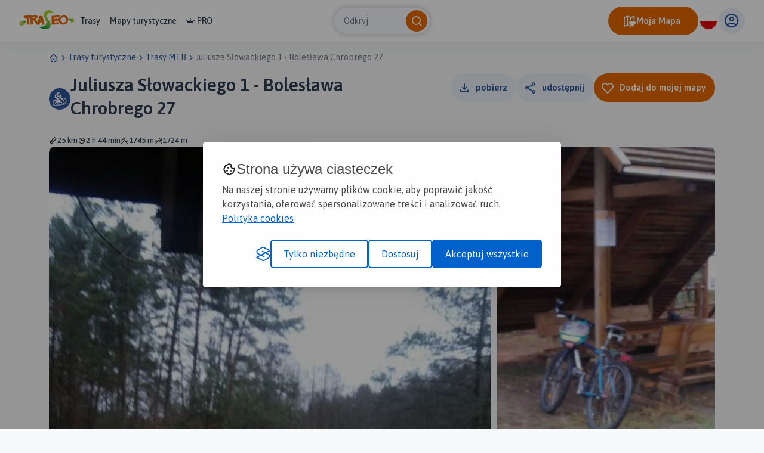

--- FILE ---
content_type: text/html; charset=UTF-8
request_url: https://www.traseo.pl/trasa/juliusza-slowackiego-aa-boleslawa-chrobrego-27
body_size: 4398
content:
<!DOCTYPE html>
<html lang="pl">
  <head><base href="/">
    <title>Trasa MTB Juliusza Słowackiego 1 - Bolesława Chrobrego 27 - Traseo</title>
    <meta charset="UTF-8">
    <meta name="viewport" content="width=device-width,initial-scale=1.0,maximum-scale=1,user-scalable=no">
    <meta name="keywords" content="trasy rowerowe w górach, rower górski trasy, rower górski ciekawe szlaki, mtb najlepsze trasy, rower górski trasy gps">
    <meta name="description" content="">
    <meta property="og:title" content="Juliusza Słowackiego 1 - Bolesława Chrobrego 27">
    <meta property="og:description" content="">
    <meta property="og:type" content="website">
    <meta property="og:image" content="https://services.traseo.pl/traseo/communityRoute/share/113827.jpg">
    <meta property="og:image:height" content="630">
    <meta property="og:image:width" content="1200">
    <meta property="og:url" content="https://www.traseo.pl/trasa/juliusza-slowackiego-aa-boleslawa-chrobrego-27">
    <meta property="fb:app_id" content="133912569995974">
    <script>(function(w,d,s,l,i){w[l]=w[l]||[];w[l].push({'gtm.start':
new Date().getTime(),event:'gtm.js'});var f=d.getElementsByTagName(s)[0],
j=d.createElement(s),dl=l!='dataLayer'?'&l='+l:'';j.async=true;j.src=
'https://www.googletagmanager.com/gtm.js?id='+i+dl;f.parentNode.insertBefore(j,f);
})(window,document,'script','dataLayer','GTM-P6DFRHZ7');</script>
    <script src="/api/config.js"></script>
    <link href="https://www.traseo.pl/static/img/logo/favicon.png" rel="icon" type="image/x-icon">
    <link href="/assets/css/main.min.css" rel="stylesheet">
    <link href="https://unpkg.com/maplibre-gl@2.4.0/dist/maplibre-gl.css" rel="stylesheet">
    <link href="/manifest.json" rel="manifest">
    <link href="https://www.traseo.pl/trasa/juliusza-slowackiego-aa-boleslawa-chrobrego-27" rel="canonical">
  </head>
  <body class="bg-light route-detail" data-page="route-detail">
    <noscript><iframe src="https://www.googletagmanager.com/ns.html?id=GTM-P6DFRHZ7" height="0" width="0" style="display:none;visibility:hidden"></iframe></noscript>
    <header class="page-header">
      <nav class="header-side-left"><button class="menu-toggler"><b></b><b></b><b></b></button><a href="/" class="logo-link"><img alt="Traseo-logo" src="https://www.traseo.pl/static/img/logo/traseo.svg"></a>
        <div class="links-container"><a href="/trasy">Trasy</a><a href="/mapy">Mapy turystyczne</a><a href="/pro"><i class="icon-pro"></i>PRO</a></div>
      </nav>
      <div id="top-search"></div>
      <div class="header-side-right">
        <div id="header-my-map-button"></div>
        <div id="traseo-com-redirect-switch-root"></div>
        <div class="user-button-container" id="user-button-container"></div>
      </div>
      <div class="sidebar">
        <div class="nav-content">
          <hr class="divider">
<a class="nav-item" href="/trasy">Trasy</a><a class="nav-item" href="/mapy">Mapy</a><a class="nav-item" href="/pro"><i class="icon-pro"></i>Pro</a>
          <hr class="divider">
          <div id="side-menu-user-section"></div>
        </div>
<img alt="bottom-image" src="https://www.traseo.pl/static/img/static/modal-footer.png"></div>
    </header>
    <div class="container">
      <ul class="breadcrumbs">
        <li><a href="/"><i class="icon-home"></i></a></li>
        <li><i class="icon-chevron-right"></i></li>
        <li><a href="/trasy-turystyczne">Trasy turystyczne</a></li>
        <li><i class="icon-chevron-right"></i></li>
        <li><a href="/trasy-rower-gorski">Trasy MTB</a></li>
        <li><i class="icon-chevron-right"></i></li>
        <li><a>Juliusza Słowackiego 1 - Bolesława Chrobrego 27</a></li>
      </ul>
    </div>
    <div id="image-presentation-lightbox"></div>
    <div id="image-presentation-full-gallery"></div>
    <div class="top-section-container">
      <div class="container">
        <div class="header-section-container ">
          <div class="detail-header">
            <div class="route-title-container">
              <div class="category-group">
                <div class="category-bg"><img src="assets/images/route/category/7.svg" alt="category-icon"></div>
              </div>
              <h1>Juliusza Słowackiego 1 - Bolesława Chrobrego 27</h1>
            </div>
          </div>
          <div id="route-detail-actions"></div>
          <div class="route-attributes-container">
            <div class="param-group"><i class="icon-distance"></i><span>25 km</span></div>
            <div class="param-group"><i class="icon-duration"></i><span>2 h 44 min</span></div>
            <div class="param-group"><i class="icon-elevation-up"></i><span>1745 m</span></div>
            <div class="param-group"><i class="icon-elevation-down"></i><span>1724 m</span></div>
          </div>
        </div>
      </div>
      <div class="container">
        <div class="images-presentation-container grid-4">
          <div class="image-container image-1" data-index="0"><img class="thumb" src="https://www.traseo.pl//media/photo/398/398986/xxl.jpg" alt=""><button class="btn-secondary  padding-icon " type="button"><i class="icon-gallery"></i><span>Wszystkie zdjęcia(4)</span></button></div>
          <div class="image-container image-2" data-index="1"><img class="thumb" src="https://www.traseo.pl//media/photo/398/398987/xxl.jpg" alt=""></div>
          <div class="image-container image-3" data-index="2"><img class="thumb" src="https://www.traseo.pl//media/photo/398/398988/xxl.jpg" alt=""><button class="btn-secondary  padding-icon " type="button"><i class="icon-gallery"></i><span>Wszystkie zdjęcia(4)</span></button></div>
          <div class="image-container image-4" data-index="3"><img class="thumb" src="https://www.traseo.pl//media/photo/398/398989/xxl.jpg" alt=""></div>
          <div class="badges"></div>
        </div>
      </div>
    </div>
    <div class="container route-detail-body">
      <div class="row">
        <div class="col-lg-9 col-xxxl-8 offset-xxxl-1 mb-4 mb-lg-0 main-column">
          <div class="route-user-info-container">
            <div class="user-info-left">
              <div class="user-container"><a style="align-self: center;" href="/profil/id/27239"><img class="avatar" src="https://www.traseo.pl/avatar/27239/size/thumb" alt="WaldiM1952"></a>
                <div class="user-data"><span class="badge-name-container"><a href="/profil/id/27239" class="user-name">Waldemar Malinowski</a></span><span class="subscribers">WaldiM1952</span></div>
              </div>
              <div id="follow-route-author"></div>
            </div>
            <div class="user-info-right">
              <div id="route-detail-likes"></div>
              <div class="rating"><i class="icon-star-active"></i><span>2.9/6</span></div>
              <div id="route-edit-delete-actions"></div>
            </div>
          </div>
          <div id="route-detail-map" data-id="113827">
            <div class="map-root-placeholder">
              <div class="map-placeholder"></div>
              <div class="elevation-route-placeholder"></div>
            </div>
          </div>
          <div id="route-detail-contest"></div>
          <div class="route-characteristics-container">
            <h2>Charakterystyka trasy</h2>
            <div class="name-date-container">
              <div class="date-group"><i class="icon-calendar-add"></i><span>2017-12-24</span></div>
            </div>
            <div class="params-container">
              <div class="param">
                <div class="category-group">
                  <div class="category-bg"><img src="assets/images/route/category/7.svg" alt="category-icon"></div>
                </div>
              </div>
              <div class="param grow"><i class="icon-distance"></i><span>25 km</span></div>
              <div class="param grow"><i class="icon-elevation-up"></i><span>1745 m</span></div>
              <div class="param grow"><i class="icon-elevation-down"></i><span>1724 m</span></div>
              <div class="param grow"><i class="icon-duration"></i><span>2 h 44 min</span></div>
              <div class="param grow"><i class="icon-star"></i><span>2.9/6</span></div>
            </div>
          </div>
          <div class="expandable-description-container">
            <div class="route-description"></div>
          </div>
          <div class="expandable-button-container"><button class="btn-text expandable-description-button"><span class="more">Więcej</span><span class="less">Mniej</span><i class="icon-chevron-down"></i></button></div>
          <div id="extended-route-detail-actions"></div>
          <h3 class="comments-header">Komentarze</h3>
          <div id="route-comments"></div>
          <div class="detail-proposed-maps-container">
            <h3>NA TEJ TRASIE PRZYDA CI SIĘ MAPA Z NASZEJ
      APLIKACJI</h3>
            <div class="row tablet-overflow-row">
              <div class="col-6  col-md-3 col-xxl-2 col-xxxl-8-in-row mb-4">
                <div class="image-card "><a href="https://www.traseo.pl/mapy-turystyczne/mapa/37/pojezierze-drawskie-polska-galileos"></a>
                  <div class="thumb"><img src="https://www.traseo.pl/media/map-cover/37/m.jpg" alt="Pojezierze Drawskie">
                    <div class="additional-content">
                      <div class="map-hover-content">
                        <div class="header"><span class="constant-text">MAPA TURYSTYCZNA W APLIKACJI TRASEO</span></div>
                        <div class="title">Pojezierze Drawskie</div>
                        <div class="description"><p>Opracowanie kartograficzne obejmuje obszar Pojezierza Drawskiego. Mapa zamknięta jest na wschodzie przez Jezioro Dołgie, na zachodzie zaś przez Łobez. Zaznaczono tu informacje przydatne turyście, podano aktualne przebiegi szlaków pieszych, rowerowych, Nordic Walking i konnych, łącznie z kilometrażem, co pozwoli łatwiej zaplanować wycieczkę.</p></div>
                      </div>
                    </div>
                  </div>
                </div>
              </div>
            </div>
          </div>
          <div class="ad-container"><ins class="adsbygoogle" style="display:block" data-ad-client="ca-pub-9855781337573434" data-ad-slot="2996751620" data-ad-format="auto" data-full-width-responsive="true"></ins><script>(adsbygoogle = window.adsbygoogle || []).push({});</script></div>
        </div>
        <div class="col-lg-3 col-xxxl-2 side-column">
          <div id="route-detail-proposed-routes"></div>
          <h3 class="small">Miejscowości na trasie</h3>
          <div class="mb-4"><a href="/trasy-turystyczne/borne-sulinowo" class="inline-link">Borne Sulinowo</a></div>
          <div class="ad-container"><ins class="adsbygoogle" style="display:inline-block;width:300px;height:375px" data-ad-client="ca-pub-9855781337573434" data-ad-slot="7102463616"></ins><script>(adsbygoogle = window.adsbygoogle || []).push({});</script></div>
        </div>
      </div>
    </div>
    <footer>
      <div class="footer-landscape"><img class="sky" src="/assets/images/layout/footer/sky.svg" alt="sky"><img class="landscape-5" src="/assets/images/layout/footer/5.svg" alt="landscape-5"><img class="landscape-4" src="/assets/images/layout/footer/4.svg" alt="landscape-4"><img class="landscape-3" src="/assets/images/layout/footer/3.svg" alt="landscape-3">
        <div class="landscape-2-container"><img class="landscape-2" src="/assets/images/layout/footer/2.svg" alt="landscape-2"><img class="landscape-2-trees" src="/assets/images/layout/footer/landscape-2-trees.svg" alt="trees"></div>
        <div class="landscape-1-container"><img class="landscape-1" src="/assets/images/layout/footer/1.svg" alt="landscape-1"><img class="tree-1" src="/assets/images/layout/footer/t1.svg" alt="tree"><img class="tree-2-1" src="/assets/images/layout/footer/t2.svg" alt="tree"><img class="tree-2-2" src="/assets/images/layout/footer/t2.svg" alt="tree"><img class="tree-2-3" src="/assets/images/layout/footer/t2.svg" alt="tree"><img class="tree-2-4" src="/assets/images/layout/footer/t2.svg" alt="tree"><img class="tree-2-5" src="/assets/images/layout/footer/t2.svg" alt="tree"><img class="tree-2-6" src="/assets/images/layout/footer/t2.svg" alt="tree"><img class="tree-3" src="/assets/images/layout/footer/t3.svg" alt="tree"><img class="biker" src="/assets/images/layout/footer/biker.svg" alt="biker"><img class="hiker-1" src="/assets/images/layout/footer/hiker1.svg" alt="hiker"><img class="hiker-2" src="/assets/images/layout/footer/hiker2.svg" alt="hiker"></div>
      </div>
      <div class="footer-data">
        <div class="container">
          <div class="row">
            <div class="col-12 mb-4"><img class="logo" src="https://www.traseo.pl/static/img/logo/traseo-white.svg" alt="Traseo logo"></div>
            <div class="col-12 col-md-4 mb-4 mb-md-0 mt-md-1"><p><strong>Czym jest Traseo?</strong><br />Dzięki Traseo z łatwością wyznaczysz trasę wycieczki lub treningu. Możesz skorzystać z kilku tryb&oacute;w planowania: pieszego, rowerowych i narciarskiego. Plan trasy zobaczysz na autorskim podkładzie mapowym z kolorowymi szlakami turystycznymi. <br /> Przy pomocy aplikacji możesz podążać zaplanowaną trasą lub skorzystać z propozycji innych użytkownik&oacute;w. R&oacute;b zdjęcia, nagrywaj ślad, dodawaj opisy, zapisuj i edytuj trasę. Możesz podzielić się nią ze społecznością Traseo lub zachować jako prywatną tylko dla siebie, możesz udostępnić ją r&oacute;wnież na swojej stronie www!</p></div>
            <div class="col-12 col-md-2 mb-4 mb-md-0 mt-md-4 offset-md-1">
              <ul>
                <li><a href="/czym-jest-traseo" rel="">O nas</a></li>
                <li><a href="/aplikacje" rel="">Aplikacje</a></li>
                <li><a href="https://www.traseo.pl/blog/" rel="">Blog</a></li>
                <li><a href="/reklama-w-traseo" rel="">Reklama w Traseo</a></li>
                <li><a href="/polityka-prywatnosci" rel="">Polityka prywatności</a></li>
              </ul>
            </div>
            <div class="col-12 col-md-2 mb-4 mb-md-0 mt-md-4">
              <ul>
                <li><a href="/regulamin" rel="">Regulamin</a></li>
                <li><a href="https://www.traseo.pl/blog/wgrywanie-tras-garmin" rel="">Wgrywanie tras Garmin</a></li>
                <li><a href="https://dawne.traseo.pl" rel="nofollow">Dawna wersja strony</a></li>
                <li><a href="/wszystkie-trasy" rel="">Wszystkie trasy</a></li>
                <li><a href="/trasy-turystyczne" rel="">Trasy turystyczne</a></li>
                <li><a href="/kontakt" rel="">Kontakt</a></li>
              </ul>
            </div>
            <div class="col-12 col-md-3 mt-md-4">
              <div class="icons-row mb-4"><a href="https://www.facebook.com/Traseo" target="_blank"><i class="icon-facebook"></i></a><a href="https://www.instagram.com/traseo.pl/" target="_blank"><i class="icon-instagram"></i></a></div>
<span class="mb-2 d-block">Pobierz aplikację Traseo:</span>
              <div class="mobile-stores-row mb-4"><a href="https://play.google.com/store/apps/details?id=pl.traseo2&amp;hl=pl"><img src="https://www.traseo.pl/static/img/app/google-play-pl.svg" alt="Google Play"></a><a href="https://apps.apple.com/pl/app/traseo-szlaki-trasy-mapy/id401910742?l=pl"><img src="https://www.traseo.pl/static/img/app/appstore-pl.svg" alt="Apple App Store"></a></div>
              <div class="mobile-app-params-container">
                <div class="mobile-app-param-row"><i class="icon-star-active"></i>
                  <div class="text-container"><b>4,8</b> W App Store</div>
                </div>
                <div class="mobile-app-param-row"><i class="icon-star-active"></i>
                  <div class="text-container"><b>4,7</b> W Google Play</div>
                </div>
                <div class="mobile-app-param-row"><i class="icon-user"></i>
                  <div class="text-container"><span>Prawie</span> <b>2 Miliony</b> Aktywnych użytkowników</div>
                </div>
                <div class="mobile-app-param-row"><i class="icon-phone-download"></i>
                  <div class="text-container"><b>1.5 Miliona</b> Pobrań aplikacji</div>
                </div>
              </div>
              <div class="d-flex">Stworzone z serduchem<img class="mx-2" src="/assets/images/layout/footer/heart-flag.svg" alt="">W Polsce</div>
            </div>
          </div>
        </div>
      </div>
    </footer>
    <div id="website-root"></div>
    <div id="floating-my-map-button-root"></div>
    <script src="/assets//js/website.js"></script>
  </body>
</html>


--- FILE ---
content_type: text/html; charset=utf-8
request_url: https://www.google.com/recaptcha/api2/aframe
body_size: 267
content:
<!DOCTYPE HTML><html><head><meta http-equiv="content-type" content="text/html; charset=UTF-8"></head><body><script nonce="F_TrA8UOuP_K3-w_tMokrg">/** Anti-fraud and anti-abuse applications only. See google.com/recaptcha */ try{var clients={'sodar':'https://pagead2.googlesyndication.com/pagead/sodar?'};window.addEventListener("message",function(a){try{if(a.source===window.parent){var b=JSON.parse(a.data);var c=clients[b['id']];if(c){var d=document.createElement('img');d.src=c+b['params']+'&rc='+(localStorage.getItem("rc::a")?sessionStorage.getItem("rc::b"):"");window.document.body.appendChild(d);sessionStorage.setItem("rc::e",parseInt(sessionStorage.getItem("rc::e")||0)+1);localStorage.setItem("rc::h",'1769245609445');}}}catch(b){}});window.parent.postMessage("_grecaptcha_ready", "*");}catch(b){}</script></body></html>

--- FILE ---
content_type: image/svg+xml
request_url: https://www.traseo.pl/static/img/layout/footer/t1.svg
body_size: 131584
content:
<svg width="201" height="261" viewBox="0 0 201 261" fill="none" xmlns="http://www.w3.org/2000/svg">
<path d="M200.421 102.723C200.481 102.379 199.516 101.67 199.266 101.886C197.75 103.157 196.404 105.233 194.251 103.925C193.679 103.584 193.101 103.68 193.816 104.276C194.4 104.75 195.127 105.128 195.886 105.313C195.127 105.807 194.353 106.211 193.543 106.568C193.524 106.544 193.506 106.521 193.488 106.497C193.499 106.301 193.471 106.101 193.483 105.906C193.498 105.645 192.602 105.118 192.564 105.42C192.554 105.594 192.504 105.765 192.474 105.937C192.396 105.929 192.336 105.945 192.314 105.986C191.913 106.428 191.514 106.826 191.099 107.178C191.169 106.988 191.239 106.798 191.31 106.608C191.358 106.46 191.211 106.27 191.004 106.097C191.13 105.978 191.272 105.905 191.378 105.784C191.821 105.631 192.246 105.454 192.637 105.187C192.966 104.957 192.076 104.322 191.534 104.136C191.66 104.018 191.783 103.942 191.908 103.823C192.077 103.643 191.002 102.792 190.754 102.987C190.444 103.218 190.135 103.428 189.807 103.636C189.697 103.494 189.527 103.368 189.337 103.24C189.419 102.854 189.463 102.442 189.413 101.956C189.389 101.691 188.787 101.194 188.361 101.042C188.715 100.399 189.013 99.7063 189.176 98.9349C189.279 98.5294 188.023 97.7479 187.884 98.0843C187.38 99.2813 186.63 100.279 185.791 101.114C185.636 101.077 185.519 101.044 185.439 101.058C184.918 101.203 184.27 101.466 183.602 101.75C183.563 101.746 183.504 101.74 183.483 101.76L183.441 101.8C183.341 101.833 183.239 101.889 183.138 101.923C183.06 101.915 183 101.931 182.92 101.945C182.425 101.961 181.975 101.895 181.529 101.763C181.532 101.719 181.533 101.697 181.555 101.656C182.061 101.115 182.513 100.482 182.868 99.8171C183.045 99.4847 181.811 98.6617 181.575 98.9665C181.363 99.2298 181.088 99.5307 180.816 99.7882C180.797 99.7862 180.777 99.7843 180.759 99.7605C180.989 99.5427 181.199 99.323 181.412 99.0597C181.603 98.838 180.521 98.0959 180.276 98.2465C179.516 98.7398 178.762 99.1462 178.012 99.4873C177.955 99.4379 177.898 99.4103 177.842 99.361C177.578 99.1379 177.214 98.9485 177.09 99.0455C177.051 99.0416 177.031 99.0397 177.011 99.0595C175.774 99.6148 174.614 99.8714 173.451 99.8432C173.878 99.6232 174.286 99.4012 174.677 99.1337C174.903 98.9812 174.569 98.6197 174.153 98.3157C175.747 98.7368 177.402 98.442 179.008 97.9891C180.218 98.2189 181.432 98.0551 182.43 97.1917C182.72 96.958 181.326 96.1629 181.067 96.2028C180.67 96.2507 180.289 96.3442 179.911 96.3941C179.682 96.2619 179.47 96.1752 179.33 96.205C178.85 96.3104 178.37 96.4159 177.871 96.5194C177.68 96.4128 177.486 96.3498 177.404 96.4072C177.342 96.4449 177.264 96.4371 177.202 96.4747C176.832 96.3942 176.464 96.2701 176.082 96.057C175.184 95.5519 175.417 96.2971 176.004 96.7057C176.061 96.755 176.138 96.7846 176.196 96.8122L176.156 96.8083C175.977 96.8343 175.818 96.8621 175.638 96.8881C174.903 96.9681 174.099 96.8881 173.36 97.0334C173.225 96.9763 173.109 96.9428 173.05 96.9369C172.018 97.0312 171.045 97.1314 170.078 97.1227C170.078 97.1227 170.06 97.099 170.042 97.0753C170.378 97.065 170.694 97.0527 171.015 96.9752C171.274 96.9353 170.276 96.114 170.001 96.0867C168.858 96.0605 167.746 95.8404 166.657 95.5571C166.525 95.4564 166.391 95.3775 166.238 95.2966C166.42 95.2272 166.623 95.1379 166.787 95.023C167.687 95.5063 169.155 96.0462 170.42 96.0189C170.532 96.1176 170.665 96.2183 170.702 96.2439C171.197 96.5557 171.891 96.8435 172.453 96.6807C172.594 96.6291 172.372 96.3881 172.335 96.3407C172.167 96.1708 171.976 96.0643 171.763 95.9993C171.609 95.9402 171.452 95.9246 171.276 95.8853C171.658 95.7701 171.985 95.5838 172.238 95.3027C172.471 95.0413 171.694 94.4827 171.119 94.2067C171.239 94.1749 171.341 94.1194 171.443 94.0639C172.641 94.1612 173.779 93.9461 174.759 93.3872C175.672 93.9812 176.651 94.4506 177.604 94.6767C177.799 94.718 178.096 94.7038 177.936 94.4034C177.706 93.9647 177.208 93.6965 176.804 93.5249C175.824 93.0773 174.921 92.6593 174.029 92.0455C174.569 91.9242 175.073 91.7554 175.543 91.474C175.947 91.6455 176.353 91.7953 176.76 91.9233C178.427 92.4392 182.083 92.6935 183.029 90.7089C183.209 90.3329 182.132 89.8538 181.893 89.8957C180.617 90.1188 179.208 90.5695 177.838 90.7176C178.243 90.5391 178.633 90.2934 179.008 89.9587C179.196 89.7805 178.173 89.0443 177.928 89.1949C177.479 89.4347 177.035 89.6093 176.612 89.7424C176.183 89.3277 175.399 88.8996 175.153 89.0502C174.724 89.292 174.297 89.5121 173.872 89.6886C173.685 89.5168 173.517 89.347 173.331 89.1534C173.276 89.0823 172.989 88.9225 172.759 88.8121C173.341 88.6511 173.869 88.3973 174.152 87.9441C174.326 87.677 173.409 87.17 173.191 87.1702C173.667 87.1301 174.145 87.0681 174.589 86.8936C174.932 86.7745 173.738 85.9336 173.482 85.93C173.482 85.93 173.462 85.9281 173.442 85.9261C173.552 85.7401 173.624 85.5284 173.695 85.3167C173.792 85.02 172.843 84.3786 172.635 84.5548C172.097 84.9827 171.556 85.454 171.016 85.9036C170.918 85.8938 170.839 85.886 170.741 85.8762C170.846 85.7772 170.97 85.6802 171.076 85.5594C171.496 85.1199 170.792 85.3561 170.605 85.5126C170.479 85.6314 170.337 85.7047 170.193 85.7998C169.761 85.7569 169.313 85.6685 168.885 85.5603C169.928 85.2702 170.92 84.8438 171.752 84.1387C171.98 83.9427 172.058 83.6222 171.688 83.8699C171.115 84.2286 170.337 84.37 169.544 84.4224C170.093 83.8206 170.586 83.1476 170.928 82.372C171.117 82.172 171.27 81.9246 171.423 81.6773C171.556 81.4279 171.437 81.438 171.255 81.5074C171.304 81.3591 171.35 81.2324 171.399 81.0841C171.448 80.9139 170.674 81.3184 170.603 81.53C170.509 81.7833 170.397 82.0128 170.284 82.2423C169.955 82.4721 169.571 82.6308 169.151 82.7204C169.24 82.5541 169.31 82.3642 169.379 82.196C170.618 81.5972 171.412 80.5165 170.941 78.8067C170.892 78.6268 170.312 79.0942 170.282 79.2663C170.247 79.8536 170.111 80.4965 169.771 80.9003C170.011 79.852 170.074 78.7861 169.918 77.7422C170.066 77.2318 170.08 76.6643 169.879 76.0535C169.831 75.8736 169.329 76.3489 169.303 76.4557C168.892 78.0777 168.517 79.0689 166.881 79.0374C166.842 79.0335 166.802 79.0296 166.763 79.0257C166.947 78.9127 167.132 78.7998 167.298 78.6631C168.639 77.6806 169.299 76.1927 169.14 74.5358C169.246 74.065 169.314 73.5904 169.343 73.09C169.637 72.7911 169.855 72.4408 169.96 72.0135C170.083 71.5882 169.175 72.2637 169.085 72.4517C168.773 73.0552 168.126 73.319 167.39 73.4208C167.331 73.415 167.272 73.4091 167.214 73.3815C167.136 73.3737 167.015 73.4055 166.874 73.4571C166.458 73.4814 166.027 73.4384 165.634 73.3994C166.466 73.0226 167.209 72.462 167.729 71.6822C167.956 71.5079 168.184 71.3336 168.394 71.1138C168.793 70.7159 168.479 70.6846 168.152 70.8709C168.251 70.5307 167.286 71.1568 167.154 71.3844C166.027 71.7537 164.737 71.5378 163.634 71.1655C164.913 70.8989 166.239 70.1774 167.094 69.059C167.136 69.0194 167.196 69.0035 167.256 68.9876C167.379 68.9123 168.011 68.2312 167.508 68.4C166.157 68.8783 164.436 68.6195 163.072 68.3089C162.838 68.2637 162.605 68.1968 162.353 68.1279C163.03 67.692 163.654 67.1414 164.205 66.4961C164.481 66.1734 164.345 66.138 164.125 66.1818C164.265 65.8237 163.505 66.317 163.381 66.4141C162.705 67.1783 161.308 67.1049 160.278 66.8275C161.178 66.2825 161.995 65.4885 162.372 64.4538C162.515 64.0304 161.548 64.7001 161.437 64.9078C160.97 65.8023 160.073 66.282 159.163 66.3227C159.105 66.2951 159.049 66.2457 159.011 66.2201C159.607 65.8199 160.131 65.3031 160.467 64.6145C160.648 64.2385 159.684 64.8429 159.577 64.9854C159.17 65.5357 158.688 65.6629 158.197 65.6358C158.157 65.6319 158.119 65.6062 158.081 65.5806C158.923 65.0298 159.537 64.325 159.466 63.5302C159.44 63.287 158.943 63.697 158.899 63.7583C158.267 64.4394 157.527 64.9347 156.719 65.2482C156.447 65.1773 156.155 65.1046 155.9 65.0792C156.441 64.6079 156.812 64.0102 156.916 63.2547C156.933 62.9719 156.105 63.6117 156.018 63.7561C155.277 65.2797 152.972 65.2036 151.237 64.8341C151.2 64.7867 151.141 64.7809 151.021 64.8127C150.787 64.7675 150.574 64.7025 150.379 64.6612C150.488 64.4752 150.557 64.307 150.364 64.244C150.151 64.179 149.928 64.2663 149.702 64.4189C149.552 64.2945 149.38 64.1899 149.209 64.0854C150.011 63.8589 150.801 63.5217 151.557 63.0936C151.781 62.9628 152.436 62.2402 151.808 62.506C150.715 62.9661 149.532 63.2861 148.343 63.3647C149.245 63.1263 150.152 62.8225 151.041 62.4733C151.243 62.3841 152.1 61.5722 151.539 61.7134C151.138 61.8266 150.717 61.9379 150.296 62.0492C150.824 61.7954 151.315 61.4942 151.771 61.1238C152.331 60.6762 152.115 60.3264 151.555 60.7741C149.76 62.1052 146.759 62.1131 144.718 61.5819C144.62 61.5721 144.524 61.5188 144.426 61.5091C145.019 61.1524 145.596 60.7502 146.053 60.3581C146.53 59.9679 146.348 59.7091 145.874 60.0558C145.091 60.6124 144.319 60.9733 143.554 61.2255C143.42 61.1683 143.244 61.129 143.11 61.0718C143.635 60.8615 144.162 60.6295 144.673 60.3302C144.898 60.1994 145.351 59.5443 144.802 59.8179C144.049 60.2025 143.223 60.4923 142.382 60.6931C142.268 60.6161 142.154 60.5391 142.041 60.4404C141.853 60.2904 141.726 60.1027 141.578 59.9348C141.622 59.8517 141.665 59.7903 141.71 59.7072C142.281 59.3921 142.814 59.0512 143.27 58.6809C143.664 58.3699 143.755 57.8319 143.178 58.2341C142.849 58.4639 142.483 58.6463 142.117 58.8287C142.097 58.8268 142.078 58.8248 142.038 58.8209C142.086 58.6725 142.133 58.5459 142.162 58.3956C142.165 58.3521 142.125 58.3482 142.064 58.3858C142.253 58.1859 142.443 57.9859 142.614 57.7622C142.957 57.2931 142.02 57.7907 141.893 57.9312C141.808 58.0322 141.706 58.0877 141.622 58.1887C141.624 58.1452 141.667 58.0838 141.689 58.0422C141.923 57.7592 142.118 57.4722 142.295 57.1398C142.32 57.0547 142.302 57.031 142.262 57.0271C142.597 56.7103 142.283 56.679 142.015 56.8712C141.973 56.9108 141.913 56.9267 141.852 56.9643C141.846 56.7231 141.803 56.4562 141.741 56.1656C141.692 55.9857 141.092 56.4512 141.082 56.6252C141.067 56.8863 141.012 57.1434 140.957 57.4005C140.957 57.4005 140.917 57.4184 140.896 57.4382C140.836 57.4541 140.756 57.468 140.696 57.4839C140.802 56.6849 140.85 55.88 140.738 55.1031C140.886 54.5927 140.9 54.0251 140.699 53.4144C140.631 53.2325 140.149 53.7097 140.123 53.8166C139.711 55.4386 139.337 56.4298 137.681 56.3963C137.642 56.3924 137.602 56.3885 137.563 56.3846C137.747 56.2717 137.932 56.1587 138.098 56.022C139.439 55.0395 140.079 53.5497 139.94 51.8947C140.046 51.424 140.114 50.9493 140.143 50.449C140.437 50.15 140.655 49.7997 140.76 49.3724C140.883 48.9471 139.975 49.6226 139.885 49.8106C139.574 50.3924 138.926 50.678 138.19 50.7798C138.131 50.7739 138.072 50.768 138.014 50.7404C137.936 50.7326 137.816 50.7644 137.674 50.816C137.258 50.8403 136.827 50.7974 136.434 50.7583C137.266 50.3815 138.009 49.8209 138.55 49.0214C138.777 48.847 139.005 48.6727 139.215 48.453C139.613 48.055 139.28 48.0218 138.971 48.2318C139.07 47.8916 138.106 48.5177 137.995 48.7255C136.868 49.0947 135.578 48.8789 134.475 48.5066C135.754 48.24 137.079 47.5184 137.935 46.4001C137.975 46.3822 138.037 46.3446 138.077 46.3267C138.2 46.2514 138.832 45.5704 138.348 45.7411C136.998 46.2194 135.276 45.9606 133.913 45.65C133.775 45.6363 133.66 45.5811 133.524 45.5457C133.612 45.4012 133.66 45.2528 133.709 45.0827C134.185 44.7143 134.642 44.3221 135.026 43.8352C135.302 43.5125 135.146 43.4752 134.945 43.5426C135.084 43.1845 134.305 43.676 134.2 43.7967C133.924 44.1194 133.502 44.2524 133.064 44.3183C132.778 44.1367 132.449 44.0383 132.306 44.1116C132.183 44.1869 132.06 44.2622 131.936 44.3593C131.642 44.33 131.349 44.279 131.078 44.1864C131.978 43.6414 132.795 42.8474 133.172 41.8127C133.315 41.3894 132.348 42.059 132.237 42.2668C131.77 43.1612 130.873 43.6409 129.943 43.6797C129.886 43.6521 129.849 43.6047 129.791 43.577C130.387 43.1768 130.911 42.66 131.248 41.9715C131.448 41.5975 130.465 42.1999 130.358 42.3424C129.93 42.8907 129.469 43.0198 128.977 42.9928C128.938 42.9889 128.9 42.9632 128.862 42.9376C129.704 42.3867 130.337 41.6839 130.246 40.8872C130.221 40.644 129.723 41.0539 129.68 41.1153C129.067 41.7983 128.308 42.2917 127.5 42.6052C127.228 42.5343 126.955 42.4635 126.681 42.4362C127.222 41.9648 127.593 41.3672 127.696 40.6117C127.733 40.3308 126.887 40.9469 126.798 41.1131C126.057 42.6367 123.752 42.5606 122.037 42.1931C122 42.1457 121.922 42.1378 121.821 42.1716C121.587 42.1264 121.374 42.0614 121.179 42.0202C121.308 41.8361 121.357 41.666 121.183 41.6049C120.97 41.5399 120.748 41.6272 120.522 41.7798C120.371 41.6554 120.2 41.5508 120.048 41.4482C120.851 41.2217 121.64 40.8845 122.396 40.4564C122.619 40.3474 123.275 39.603 122.648 39.8688C121.555 40.329 120.371 40.6489 119.182 40.7276C120.085 40.4891 120.991 40.1854 121.88 39.8362C122.081 39.7687 122.959 38.937 122.379 39.0762C121.977 39.1894 121.556 39.3007 121.155 39.414C121.663 39.1582 122.155 38.857 122.63 38.4886C123.19 38.0409 122.973 37.6912 122.414 38.1388C120.638 39.472 117.637 39.4798 115.577 38.9466C115.479 38.9369 115.383 38.8836 115.285 38.8739C115.899 38.4973 116.436 38.0913 116.913 37.7011C117.371 37.309 117.208 37.0521 116.714 37.3968C115.931 37.9535 115.178 38.3381 114.394 38.5883C114.239 38.5292 114.084 38.4918 113.95 38.4129C114.476 38.2026 115.003 37.9705 115.514 37.6713C115.738 37.5405 116.192 36.8854 115.662 37.1609C114.909 37.5455 114.083 37.8353 113.243 38.0144C113.129 37.9374 113.016 37.8604 112.903 37.7617C112.696 37.5879 112.511 37.3726 112.346 37.1593C112.999 36.8084 113.613 36.4319 114.132 36.0022C114.525 35.6912 114.616 35.1532 114.04 35.5554C113.423 35.9754 112.732 36.3006 111.988 36.5329C112.545 36.1288 113.067 35.6555 113.475 35.0835C113.82 34.5927 112.883 35.0902 112.755 35.2525C112.564 35.4742 112.335 35.6703 112.087 35.8644C112.505 35.4684 112.868 35.0012 113.137 34.4591C113.181 34.376 113.143 34.3503 113.124 34.3484C113.458 34.0315 113.144 34.0003 112.876 34.1925C112.691 34.3272 112.466 34.458 112.244 34.5453C112.189 34.4742 111.903 34.6426 111.759 34.7377C110.288 35.2478 108.474 35.2205 107.087 34.9732C106.286 34.8279 105.485 34.3544 104.712 34.0805C105.093 33.6371 105.32 33.1345 105.271 32.6264C105.247 32.3614 104.664 32.8724 104.6 32.9535C104.364 33.2801 104.109 33.583 103.838 33.8404C103.779 33.8345 103.7 33.8267 103.641 33.8209C103.367 33.7936 102.888 34.2055 102.831 34.5061C102.826 34.5931 102.822 34.6584 102.818 34.7237C102.035 35.2803 101.145 35.6513 100.242 35.9115C100.249 35.781 100.218 35.6466 100.148 35.4865C99.9921 35.1208 99.2276 35.7012 98.8031 36.206C98.0668 36.3078 97.333 36.3661 96.6044 36.3374C96.5848 36.3355 96.5456 36.3316 96.5259 36.3296C96.5285 36.2861 96.5298 36.2644 96.4304 36.2764C96.4108 36.2744 96.3911 36.2725 96.3702 36.2923C96.2917 36.2844 96.2342 36.2568 96.157 36.2273C97.9708 35.9263 99.7839 34.9689 101.15 33.9012C101.646 33.513 101.446 33.2305 100.95 33.597C99.6526 34.5182 98.2653 34.9491 96.8371 35.0696C96.9898 34.8222 97.1831 34.557 97.3162 34.3077C97.7156 33.5597 95.8752 34.6457 95.7053 34.8476C95.6008 34.9466 95.478 35.0219 95.3734 35.1209C95.0595 35.0897 94.7233 35.1 94.4093 35.0688C94.9554 34.5105 95.4269 33.879 95.7491 33.1015C95.8886 32.7434 95.0482 33.2725 94.9607 33.4169C94.5703 34.0126 94.1249 34.5372 93.5878 34.9433C93.5093 34.9355 93.4504 34.9297 93.3719 34.9218C93.1561 34.9004 92.4346 35.4194 92.4205 35.6587C92.0153 35.8372 91.5746 35.9465 91.1365 36.0123C92.7047 34.8555 94.0947 33.3746 95.0752 31.8091C95.6849 30.8414 93.7869 31.8998 93.5258 32.3114C93.3939 32.539 93.245 32.7211 93.0948 32.925C92.1336 34.1641 90.8175 35.0616 89.3636 35.6172C90.9605 34.31 92.4145 32.7479 93.5844 30.9825C93.8011 30.654 93.1475 31.0266 93.0417 31.1474C91.8339 32.8871 90.2203 34.4771 88.4925 35.6618C88.2425 35.5494 87.9913 35.4588 87.7426 35.3247C88.5698 34.6849 89.3211 33.9938 89.9299 33.376C90.5387 32.7583 89.8195 32.9055 89.4458 33.2185C89.2367 33.4165 89.0106 33.569 88.8028 33.7453C89.1058 33.2941 89.3707 32.8171 89.5623 32.2454C89.681 31.9071 88.8209 32.4342 88.7283 32.6657C88.3319 33.6985 87.6211 34.3717 86.7845 34.8355C86.7257 34.8297 86.689 34.7823 86.6314 34.7546C86.4207 34.6462 85.8887 34.9652 85.5922 35.3077C85.1907 35.4209 84.7919 35.4907 84.3759 35.5149C85.7616 34.7775 86.9361 33.6034 87.7046 31.9512C88.0438 31.2191 86.3838 32.2575 86.2349 32.4396C84.6465 34.2728 81.9748 34.7291 79.7117 34.6134C79.4775 34.5682 79.2433 34.523 79.0275 34.5016C80.5723 33.408 81.9128 32.0972 82.8463 30.6584C83.2145 30.1042 82.1113 30.7384 81.9611 30.9423C81.0366 32.2288 79.9102 33.2546 78.6411 34.0255C79.5114 33.3244 80.2742 32.4375 80.7922 31.3512C80.9957 30.9119 79.8533 31.5422 79.7201 31.7916C79.0831 32.8879 78.2273 33.678 77.2495 34.1934C76.7444 34.0557 76.259 33.9198 75.7748 33.7623C78.5947 32.4673 80.946 29.7473 82.0593 26.5978C82.3213 25.8361 80.6182 26.9358 80.4407 27.2683C79.3365 29.259 78.3231 31.7183 76.2169 32.6247C75.3658 32.9995 74.5079 33.1549 73.6172 33.1976C74.4786 32.6487 75.2678 31.9833 75.9458 31.1973C76.5179 30.5322 75.442 31.0378 75.2107 31.2774C74.389 32.1584 73.4441 32.7865 72.4309 33.2327C71.6042 33.1943 70.7407 33.1084 69.8761 33.0443C69.6406 33.0208 68.6905 33.7359 68.998 33.8759C69.1132 33.9311 69.248 33.9883 69.3841 34.0237C69.0859 34.0597 68.789 34.0739 68.4921 34.0882C68.2029 33.9719 67.9333 33.8575 67.6833 33.7451C67.5302 33.6643 67.1838 33.8486 66.8728 34.1021C66.8139 34.0963 66.755 34.0904 66.6961 34.0846C66.9406 33.9557 67.1838 33.8486 67.4086 33.7178C69.0928 33.2727 70.7468 32.6714 72.3312 31.91C72.5338 31.8207 73.3385 30.8942 72.7724 31.1224C71.7003 31.5628 70.6125 31.9359 69.4892 32.2399C69.6147 32.1211 69.7597 32.0043 69.8864 31.8637C70.6194 31.1489 69.7419 31.3023 69.3238 31.6983C68.9488 32.033 68.5567 32.3222 68.107 32.5838C67.3264 32.7688 66.5103 32.8845 65.7151 32.9805C62.9947 33.2569 61.0568 32.6484 58.6054 31.3761C58.3187 31.2163 57.387 31.9551 57.5038 32.3169C57.8044 33.2439 58.4827 33.7927 59.3307 34.1396C59.5572 34.3153 59.7862 34.4475 60.0336 34.6034C58.7099 34.6249 57.3534 34.5338 56.0984 34.0588C55.0175 33.645 54.1546 32.8808 53.1637 32.279C52.8207 32.0699 51.8237 32.9116 51.938 33.3168C52.494 35.6039 55.2049 36.158 57.7124 36.1449C58.784 36.3828 59.8385 36.5752 60.9139 36.7478C60.5269 36.95 60.1242 37.085 59.7386 37.2654C59.2621 36.9773 58.7856 36.6893 58.3523 36.3398C58.1258 36.1641 57.424 36.6851 57.287 36.9997C56.9807 36.8379 56.6548 36.6742 56.3498 36.4907C56.0815 36.3546 55.1655 37.1607 55.4509 37.3422C55.4509 37.3422 55.4705 37.3442 55.4889 37.3679C55.3123 37.3503 55.0678 37.4791 54.8025 37.6278C54.0509 36.9841 53.3424 36.2791 52.715 35.5384C52.3652 35.1098 50.8938 36.2981 51.0605 36.818C51.1774 37.1797 51.3138 37.5434 51.4921 37.8674C51.2255 38.0378 50.9328 38.3151 50.801 38.5426C50.6922 38.3786 50.5625 38.2345 50.4772 38.0072C50.3736 37.7562 49.5252 37.081 49.3097 37.3878C48.9206 37.9617 49.2759 38.6316 49.9882 39.2714C49.9268 39.309 49.8667 39.3249 49.8248 39.3645C49.7071 39.3528 49.609 39.3431 49.5109 39.3333C49.2242 39.1735 48.918 39.0118 48.6535 38.8104C48.2577 38.1584 47.9468 37.4054 47.7067 36.7907C47.6018 36.5615 46.5832 35.76 46.2065 35.7881C45.7287 35.5218 45.2446 35.3642 45.3103 35.5896C45.4996 36.3961 45.8523 37.1095 46.3082 37.7456C46.4302 38.0204 46.5927 38.2772 46.7748 38.536C46.7723 38.5795 46.7723 38.5795 46.7697 38.623C46.2672 38.4418 45.7647 38.2605 45.24 38.1208C45.1419 38.111 44.9196 38.1983 44.6948 38.3291C44.3651 38.2307 44.0157 38.1303 43.686 38.0318C43.6467 38.0279 43.6271 38.026 43.5878 38.0221C43.5341 37.9292 43.4607 37.8344 43.407 37.7415C43.352 37.6704 43.2198 37.5697 43.0692 37.4453C42.5382 36.4079 42.6846 35.2628 42.3746 34.1598C42.2604 33.7545 40.9261 32.6153 40.601 33.1081C39.9286 34.1353 40.21 35.3886 40.8903 36.5722C40.9043 37.3394 41.1 38.0372 41.4565 38.6853C39.967 37.837 38.7945 36.2981 37.7307 34.9232C37.6023 34.7572 36.4754 34.12 36.6852 34.5785C37.8128 36.8787 40.1413 39.2328 42.6802 40.3606C43.1452 40.8444 43.6715 41.2907 44.1625 41.6677C44.3629 41.9502 44.5843 42.2129 44.8266 42.4558C44.7442 42.5133 44.6815 42.5727 44.5979 42.6519C44.2993 42.3596 43.1438 41.8727 43.415 42.2936C43.5579 42.5485 43.7635 42.744 43.9286 42.9573C43.6773 42.8667 43.447 42.7562 43.197 42.6438C43.0426 42.5847 42.7363 42.423 42.4104 42.2593C42.2991 42.1388 42.1865 42.0401 42.0948 41.9215C42.0018 41.8248 41.7164 41.6432 41.4468 41.5289C41.5027 41.25 40.6112 40.6362 40.3668 40.765C39.9799 40.9672 40.31 41.3939 40.9515 41.8953C39.9201 41.3114 38.9851 40.4307 38.2379 39.0435C38.078 38.7431 36.7586 38.0211 36.9842 38.5468C37.1561 38.9796 37.4064 39.4203 37.6973 39.8431C36.4317 42.5617 41.4793 44.6611 43.1161 45.0208C43.4079 45.0936 43.7022 45.1229 43.9769 45.1502C44.0686 45.2687 44.1407 45.3853 44.2324 45.5038C44.2273 45.5908 44.3177 45.7311 44.4657 45.899C44.089 45.9272 43.7137 45.9336 43.3186 45.9381C42.8084 45.8873 42.323 45.7515 41.8192 45.592C41.7053 45.515 41.5901 45.4598 41.4959 45.3848C41.4566 45.3809 41.3978 45.375 41.3363 45.4127C41.2015 45.3555 41.0655 45.3201 40.9503 45.2649C40.3898 44.7278 39.8724 44.1293 39.431 43.5821C39.3209 43.4399 38.4571 43.0257 38.6367 43.328C38.8726 43.6797 39.1464 44.057 39.4791 44.4402C38.9988 44.2174 38.6524 44.4018 39.29 44.9685C39.421 45.0909 39.5925 45.1955 39.7247 45.2961C38.9146 44.9749 38.1502 44.5487 37.5164 43.9168C37.3292 43.745 35.358 42.6956 35.8246 43.4859C36.3816 44.4166 37.0274 45.181 37.7593 45.8227C38.2452 46.2868 38.8121 46.7151 39.405 47.0367C39.3252 47.0506 39.2429 47.1081 39.1605 47.1655C38.9447 47.1441 38.7485 47.1246 38.5339 47.0813C38.1607 46.716 37.5272 46.4123 37.3024 46.5431C37.241 46.5808 37.1795 46.6184 37.1181 46.6561C36.1378 46.2085 35.292 45.4898 34.7269 44.3614C34.6036 44.1084 33.588 43.5917 33.7441 43.9573C34.0038 44.5739 34.3681 45.0915 34.7532 45.5893C34.4875 45.4097 34.2401 45.2539 33.9756 45.0525C33.5422 44.7031 32.6997 44.5974 33.45 45.2628C34.2016 45.9065 35.1063 46.631 36.0946 47.2763C35.828 47.4467 35.5639 47.5736 35.2802 47.6986C33.2383 46.5108 31.2625 44.8702 29.7142 43.0094C29.5845 42.8653 28.8163 42.5044 29.0914 42.86C30.5587 44.7564 32.3578 46.3795 34.2914 47.7315C32.6243 47.2156 31.0576 46.3377 29.833 45.0124C29.6483 44.7971 29.4636 44.5818 29.2802 44.3448C28.9317 43.8944 26.7226 42.865 27.4903 43.9042C28.2397 44.9196 29.1708 45.8656 30.1856 46.7323C29.8418 46.8732 29.4821 46.9468 29.1042 46.9967C28.6328 46.6216 28.1641 46.203 27.7802 45.6835C27.6701 45.5412 26.6571 44.981 26.8707 45.3742C27.1893 45.9967 27.6137 46.4984 28.0786 46.9822C27.5305 46.9058 26.9875 46.7424 26.4769 46.3634C25.5683 45.7041 24.9981 44.6628 24.2581 43.8233C24.1284 43.6792 22.4397 42.5265 22.562 43.1295C22.8016 44.4224 24.0706 45.6646 25.2632 46.5272C25.1259 46.5135 25.0998 46.6203 25.2256 46.8297C25.4065 47.1103 25.6475 47.375 25.8479 47.6575C24.2521 47.6081 22.6742 47.2543 21.1113 46.3111C20.5013 45.9441 20.3238 46.2765 20.9129 46.6633C21.9012 47.3087 23.032 47.8806 24.2307 48.3062C21.9467 48.2103 19.8608 47.4339 19.9571 44.7959C19.9789 44.4261 18.6672 43.5736 18.5264 43.9534C17.7908 45.7182 18.7696 47.1941 20.4439 48.2578C19.9623 48.0567 19.525 47.7725 19.1074 47.4903C19.0247 47.2195 18.6464 46.9411 18.3362 46.8447C17.963 46.4793 17.612 46.0724 17.3629 45.61C17.2384 45.3788 16.169 44.7692 16.3408 45.202C16.4104 45.3621 16.5217 45.4826 16.5925 45.6209C16.4014 45.5144 16.209 45.4296 16.2196 45.5838C16.1863 46.1494 16.5297 46.6868 16.9959 47.149C16.9959 47.149 16.9553 47.1668 16.9344 47.1866C16.8137 46.8901 15.9773 46.3474 15.717 46.4091C14.6958 46.6576 13.6613 46.7954 12.6097 46.8877C12.222 46.4334 11.4418 45.9401 11.1086 46.2351C10.7754 46.5302 10.5689 46.6847 10.6504 46.9773C10.336 46.6178 10.0648 46.197 9.89931 45.6554C9.8008 45.3173 8.56122 44.5814 8.61663 44.9807C8.74619 46.1314 9.32155 47.0858 10.1648 47.848C10.106 47.8421 10.0471 47.8363 9.98822 47.8304C7.89883 47.4475 5.90678 46.4179 5.80171 43.8474C5.78297 43.4954 4.59713 42.8523 4.56212 43.1114C4.27563 45.2929 5.94642 46.7501 7.52511 47.7605C7.42699 47.7507 7.40224 47.8358 7.51357 47.9562C6.35069 47.9281 5.24116 47.6646 4.53614 46.566C4.39069 46.3546 3.18779 45.6661 3.28758 45.9823C3.50293 46.6821 3.92476 47.2273 4.4315 47.6715C3.27721 47.1629 2.24155 46.3159 1.50881 45.0177C1.38428 44.7865 0.424932 44.3191 0.603209 44.6432C1.25745 45.9336 2.26836 46.8656 3.38892 47.6116C3.34968 47.6077 3.31043 47.6038 3.28953 47.6236C3.13383 47.5862 2.99903 47.5291 2.86295 47.4936C2.82756 47.4245 2.8105 47.379 2.7751 47.3099C2.70815 47.1063 1.69339 46.2395 1.59182 46.6233C1.56579 46.7301 1.54103 46.8151 1.53462 46.9239C0.504479 46.3182 -0.252615 45.4333 -0.307914 44.0274C-0.313433 43.7862 -1.13542 43.3324 -1.16658 43.5262C-1.45987 45.4882 -0.100483 46.8707 1.64416 47.7444C1.68084 47.7918 1.677 47.8571 1.71368 47.9045C1.61428 47.9165 1.49398 47.9483 1.39458 47.9603C0.95647 48.0261 0.502579 48.0247 0.0683128 48.0253C-0.108293 48.0077 -0.265275 47.9921 -0.44188 47.9745C-0.44188 47.9745 -0.400071 47.9349 -0.398789 47.9132C-0.301063 47.5947 -1.32736 46.9237 -1.50101 47.1909C-1.72032 47.5629 -1.6794 47.8733 -1.49856 48.1539C-1.53781 48.15 -1.55999 48.1915 -1.54293 48.237C-1.52844 48.3259 -1.49432 48.4169 -1.45892 48.486C-3.20112 48.5753 -5.74272 48.4975 -5.28437 46.7489C-5.18536 46.4086 -6.26925 45.71 -6.42456 46.0009C-7.20496 47.5206 -6.2542 48.4685 -4.61062 49.0478C-4.59613 49.1367 -4.50699 49.2988 -4.31974 49.4705C-3.4803 50.298 -2.37423 50.955 -1.23867 51.1118C-1.29754 51.1059 -1.30139 51.1712 -1.24765 51.264C-2.95829 51.4877 -4.76449 51.6582 -5.88365 49.8839C-5.95573 49.7673 -6.66255 49.3688 -6.59431 49.5506C-5.75934 52.1281 -2.47258 52.9583 -0.186847 52.3542C0.69696 53.0985 1.71389 53.5935 2.76327 53.873C0.976698 54.0453 -0.945061 53.8323 -2.35356 52.9483C-3.03818 52.5082 -3.23915 52.9039 -2.57543 53.3638C-2.0256 53.7467 -1.43139 54.0465 -0.833344 54.281C-1.30173 54.1907 -1.77011 54.1003 -2.2385 54.01C-2.8822 53.8803 -1.82692 54.7292 -1.59529 54.8179C-0.568102 55.1389 0.461649 55.4164 1.51615 55.6088C0.172825 55.6283 -1.17217 55.3414 -2.44933 54.908C-3.18474 54.6598 -2.36108 55.4201 -2.1124 55.5542C-1.20936 55.9722 -0.299906 56.2815 0.615956 56.482C0.431658 56.595 0.265698 56.7316 0.118082 56.892C-0.130604 56.7578 -0.401479 56.6653 -0.62374 56.7526C-0.825097 56.82 -0.738523 57.0256 -0.591798 57.2152C-0.793156 57.2827 -1.03504 57.3681 -1.27564 57.4317C-1.39338 57.42 -1.49278 57.4319 -1.51625 57.4953C-3.40311 58.0296 -5.94432 58.2801 -6.95345 56.6481C-7.04258 56.4861 -8.07016 55.8368 -7.99 56.1511C-7.80197 56.9794 -7.32639 57.6175 -6.66396 58.0991C-6.96214 58.1351 -7.26418 58.2364 -7.56622 58.3376C-8.49657 58.0481 -9.39577 57.5648 -10.1618 56.8322C-10.2181 56.7829 -10.8243 56.3506 -10.82 56.6136C-10.8125 57.4896 -10.0464 58.2222 -9.05293 58.7805C-9.09345 58.7984 -9.13398 58.8162 -9.17579 58.8558C-9.73293 58.9317 -10.2785 58.8118 -10.7972 58.235C-10.9269 58.0909 -12.0944 57.4715 -11.8427 57.8904C-11.3932 58.6353 -10.7542 59.1802 -10.0461 59.557C-10.1075 59.5946 -10.1506 59.656 -10.2121 59.6936C-11.2598 59.7207 -12.2976 59.2455 -12.9122 58.2872C-13.0564 58.0541 -14.2213 57.3912 -14.0115 57.8497C-13.4869 58.9959 -12.4892 59.8172 -11.4147 60.3398C-12.5431 60.7309 -14.0942 60.9267 -14.9349 60.121C-15.0658 59.9985 -15.9846 59.5133 -15.7906 59.9046C-16.0248 59.8594 -16.1856 59.909 -15.8503 60.2487C-15.1798 60.9281 -14.4231 61.4847 -13.6208 61.9365C-13.8823 62.0199 -14.1438 62.1033 -14.4053 62.1867C-15.892 62.6296 -17.7921 63.0533 -19.3452 62.6143C-19.9092 62.4707 -19.1418 63.1816 -18.9887 63.2625C-18.9311 63.2901 -18.8735 63.3177 -18.7963 63.3472C-17.721 64.5264 -16.1636 65.2283 -14.7154 65.438C-15.8907 65.9556 -17.3108 66.2739 -18.614 65.9473C-18.7778 65.7122 -19.9257 65.0948 -19.7696 65.4604C-20.1518 65.2473 -20.5114 65.321 -20.0034 65.7435C-19.7402 65.9666 -19.4745 66.1462 -19.2087 66.3258C-18.5275 67.1594 -17.6335 67.7297 -16.6677 68.0883C-17.1071 68.1759 -17.5845 68.2378 -18.0396 68.2582C-18.2137 68.1971 -18.3498 68.1617 -18.4308 68.1974C-18.491 68.2133 -18.5511 68.2292 -18.6126 68.2668C-19.4367 68.1849 -20.1734 67.9584 -20.6085 67.3025C-20.7356 67.1148 -21.8207 66.4379 -21.6305 66.8945C-21.4599 67.3491 -21.1861 67.7264 -20.8299 68.0463C-20.743 68.5801 -20.6364 69.1158 -20.45 69.6376C-20.4413 71.4984 -19.5486 73.0969 -17.9503 74.1093C-17.7409 74.2395 -17.5314 74.3697 -17.3011 74.4802C-17.3403 74.4763 -17.3808 74.4941 -17.4397 74.4883C-19.2655 74.6568 -19.794 73.5758 -20.4396 71.8049C-20.4921 71.6902 -21.0747 71.1947 -21.1268 71.4083C-21.2672 72.1164 -21.205 72.7352 -20.982 73.3045C-21.0512 74.4791 -20.8457 75.6811 -20.4585 76.8137C-20.8868 76.3773 -21.1021 75.6775 -21.2023 75.033C-21.2313 74.8551 -21.9539 74.3894 -21.985 74.5832C-22.3176 76.5413 -21.3182 77.6691 -19.8721 78.2505C-19.7659 78.458 -19.6572 78.622 -19.5497 78.8077C-20.0193 78.7392 -20.4643 78.5855 -20.8648 78.3487C-21.0273 78.0919 -21.1702 77.837 -21.2922 77.5623C-21.3971 77.333 -22.3014 76.9367 -22.2332 77.1186C-22.1833 77.2767 -22.0928 77.417 -22.0429 77.5751C-22.2562 77.5101 -22.3949 77.5182 -22.2128 77.777C-22.011 78.0378 -21.8093 78.2985 -21.5853 78.5177C-21.1017 79.3536 -20.4926 80.0706 -19.8195 80.7064C-20.7077 80.7056 -21.5894 80.596 -22.2792 80.243C-22.7202 80.024 -22.6021 80.364 -22.318 80.5673C-21.0298 81.4832 -19.4963 81.9202 -17.9474 82.0961C-17.662 82.2777 -17.3557 82.4394 -17.0494 82.6011C-16.6084 82.8201 -15.9515 83.0605 -15.2318 83.2414C-17.149 83.6197 -19.3168 83.229 -20.9023 81.9991C-21.1092 81.8254 -21.944 81.5892 -21.4189 82.0571C-20.0531 83.3308 -18.3674 84.1987 -16.6103 84.5266C-17.7113 84.789 -18.8597 84.8499 -19.9535 84.6536C-20.4218 84.5632 -19.7266 85.1575 -19.5905 85.1929C-17.1723 86.0242 -14.8533 85.861 -12.5091 84.9345C-12.2058 84.8115 -11.8594 84.6272 -11.513 84.4428C-10.5186 84.6511 -9.46962 84.6023 -8.50336 84.2827C-8.38306 84.2509 -8.26404 84.2409 -8.14374 84.2091C-9.67059 84.9981 -11.403 85.5916 -13.0249 85.6491C-13.3807 85.6574 -12.5101 86.291 -12.3152 86.3323C-9.96683 86.6753 -7.63545 85.9663 -5.52158 84.9294C-4.22096 85.2994 -2.91687 85.276 -1.58458 84.774C-2.15838 85.1326 -2.7309 85.4695 -3.33626 85.6938C-3.47746 85.7454 -2.93148 86.1935 -2.77065 86.1439C-0.675634 85.7615 1.12426 84.6933 2.6947 83.1647C4.16747 85.3023 5.8702 87.2222 8.08875 88.4275C9.21701 89.043 10.5202 89.3696 11.8272 89.6309C10.6473 89.5572 9.54201 89.5567 8.49392 89.2555C8.37874 89.2003 8.28191 89.1688 8.20342 89.161C7.52688 88.9186 6.85803 88.5458 6.20457 87.9119C6.01731 87.7401 4.74913 87.1544 5.24689 87.751C5.44992 87.99 5.67129 88.2527 5.93319 88.4976C5.62692 88.3358 4.77505 88.0541 5.22036 88.5361C5.3304 88.6783 5.48354 88.7592 5.61449 88.8816C5.31719 88.5676 4.64962 88.1729 4.49264 88.1573C3.57293 88.0221 2.67156 87.9105 1.79238 87.7575C1.49893 87.3782 1.24601 86.981 0.990523 86.6274C0.86342 86.4397 -0.228156 85.8716 -0.0157619 86.2866C0.197915 86.6799 0.448273 87.1205 0.758782 87.5452C-0.333687 87.3272 -1.41974 87.0003 -2.51517 86.4975C-3.32266 86.1327 -2.5485 87.0631 -2.24223 87.2249C-1.66893 87.5445 -0.997519 87.8738 -0.285579 88.1853C-0.306485 88.2051 -0.329952 88.2684 -0.294555 88.3376C-0.448972 88.2785 -0.60339 88.2193 -0.683164 88.2333C-0.982635 88.291 -1.30173 88.3468 -1.61954 88.3808C-2.56272 88.3089 -3.54002 88.146 -4.1922 87.4904C-4.41613 87.2712 -5.86092 86.668 -5.28723 87.3158C-5.00956 87.6279 -4.72675 87.853 -4.42561 88.1017C-4.79075 87.9341 -5.15076 87.6795 -5.46512 87.32C-5.68777 87.0791 -7.16283 86.3197 -6.63223 87.0289C-6.33878 87.4082 -5.98518 87.7716 -5.60939 88.0934C-5.55437 88.1645 -5.47972 88.2376 -5.40252 88.2671C-5.34493 88.2947 -5.269 88.3461 -5.21141 88.3737C-5.02288 88.5237 -4.83434 88.6737 -4.6249 88.804C-4.77804 88.7231 -4.91412 88.6877 -5.06725 88.6068C-5.29632 88.4746 -5.59579 88.5323 -5.29593 88.8029C-5.23962 88.8522 -5.18204 88.8798 -5.12573 88.9292C-6.00581 89.1261 -6.85985 89.2162 -7.75224 88.9524C-7.94206 88.8241 -8.19331 88.7335 -8.33067 88.7198C-8.58064 88.6074 -8.81226 88.5188 -9.07929 88.3609C-9.5741 88.0491 -10.0945 88.1724 -9.45302 88.6738C-8.84945 89.1496 -8.03003 89.6468 -7.12442 90.0214C-7.48148 90.0515 -7.83726 90.0599 -8.21009 90.0228C-9.13493 89.9746 -9.92664 89.677 -10.6936 89.2944C-10.9397 89.1167 -11.1833 88.8956 -11.4465 88.6725C-11.5028 88.6231 -12.1311 88.2324 -12.0104 88.5288C-12.013 88.5724 -11.975 88.598 -11.9579 88.6435C-12.2066 88.5093 -12.4749 88.3732 -12.7249 88.2609C-12.8205 88.2076 -13.285 88.052 -13.2624 88.3387C-13.0621 89.6277 -11.0807 90.5031 -9.58893 90.9797C-9.20673 91.1928 -8.80491 91.4078 -8.3809 91.5812C-8.50248 91.6348 -8.62278 91.6666 -8.76399 91.7182C-9.51094 91.6657 -10.292 91.5224 -11.0091 91.2979C-11.5052 91.0079 -12.0145 90.6071 -12.5344 90.0522C-12.7008 89.8606 -13.8696 89.2629 -13.449 89.8299C-13.339 89.9721 -13.208 90.0946 -13.098 90.2368C-13.1922 90.1618 -13.2891 90.1303 -13.3637 90.0572C-13.5326 89.9091 -14.8008 89.3235 -14.303 89.92C-13.5643 90.7812 -12.6361 91.4424 -11.6401 91.9572C-13.1549 91.8722 -14.8885 91.4809 -15.7441 90.258C-15.8162 90.1415 -16.6578 89.6858 -16.5725 89.9131C-16.0932 91.4924 -14.3656 92.3207 -12.7758 92.807C-13.4728 92.9127 -14.1869 92.973 -14.8789 92.9917C-15.0358 92.9761 -15.003 93.0887 -14.893 93.231C-16.8143 93.3462 -18.6802 92.8543 -20.0229 91.189C-20.1159 91.0923 -20.896 90.5989 -20.7583 90.9408C-20.0132 92.6998 -18.0447 93.7927 -16.4339 94.2593C-16.2402 94.3223 -15.9668 94.3714 -15.6554 94.4461C-17.2377 94.8358 -19.3578 94.975 -20.7795 93.9802C-20.8934 93.9032 -21.4928 93.6904 -21.2176 94.046C-20.6282 94.7611 -19.8663 95.2307 -19.0354 95.5322C-18.2178 96.7294 -16.9978 97.4634 -15.5807 97.867C-16.6126 97.9613 -17.6475 97.7708 -18.6346 97.1037C-18.8624 96.9498 -19.4301 96.8714 -19.0177 97.2406C-17.0863 98.9644 -14.1975 99.5143 -11.6396 98.9811C-10.2487 100.498 -7.70666 100.904 -5.99473 100.658C-5.69655 100.622 -5.39707 100.565 -5.11594 100.483C-4.96152 100.542 -4.78748 100.604 -4.61216 100.643C-7.96315 101.907 -11.0286 101.339 -14.5117 101.496C-14.8674 101.505 -14.0937 102.107 -13.9171 102.124C-10.28 102.705 -6.16872 103.945 -2.94472 101.487C-2.79967 101.37 -2.94511 101.159 -3.17033 100.961C-1.9759 101.124 -0.764799 101.004 0.0479333 100.275C1.33535 100.534 2.67739 100.536 3.82539 100.147C4.48398 100.694 5.16476 101.2 5.85451 101.553C7.40806 102.32 9.03035 102.591 10.6851 102.646C6.94341 103.171 3.22059 103.041 -0.464045 100.924C-0.50329 100.92 -0.52548 100.962 -0.487516 100.987C2.32947 102.756 4.83429 103.792 8.10411 103.571C9.80834 103.456 11.4375 102.939 13.1405 102.846C15.241 102.705 17.3625 102.544 19.3445 101.735C21.335 101.451 23.4146 101.33 25.2007 101.836C29.3355 103.013 29.4284 110.812 30.0176 114.546C30.5342 117.836 31.239 120.948 32.3244 123.966C32.8817 126.231 33.6599 128.431 34.9744 130.575C37.9796 135.513 41.1294 141.012 42.1619 146.935C42.3536 148.704 42.4447 150.508 42.5699 152.402C42.9345 157.602 45.5298 162.127 45.4746 167.417C45.4449 169.93 45.6519 172.445 45.6026 174.956C45.5477 177.227 44.8112 179.341 44.5209 181.588C44.3381 183.014 44.3503 184.481 44.6842 185.849C44.3133 187.453 43.7141 189.582 43.6785 191.526C43.5128 192.997 43.368 194.449 43.303 195.886C43.2497 196.122 43.2147 196.381 43.1417 196.614C42.9215 197.336 42.9027 197.991 43.025 198.594C42.7138 200.86 43.4545 203.363 44.4316 205.539C44.6585 206.043 44.8644 206.567 45.09 207.092C45.1901 208.743 45.564 210.772 46.0398 212.744C46.1581 215.426 46.1378 218.115 46.2966 220.778C46.3928 222.495 46.3909 224.201 46.2111 225.912C46.1206 226.778 45.8966 227.565 45.5979 228.28C45.2109 228.482 44.8973 228.779 44.6977 229.153C44.4404 229.499 44.2381 229.917 44.0555 230.336C44.0291 230.115 44.0014 229.915 43.975 229.694C43.9618 229.583 43.8636 229.573 43.7813 229.631C43.7365 229.386 43.693 229.119 43.6274 228.893C43.6415 228.654 43.6543 228.436 43.7273 228.203C43.7546 228.074 43.7465 227.877 43.5934 227.796C43.5934 227.796 43.5738 227.794 43.5541 227.792C43.5541 227.792 43.5567 227.748 43.558 227.727C43.2449 227.345 42.954 226.923 42.6409 226.541C42.4746 226.35 42.3082 226.158 42.1184 226.03C42.1223 225.965 42.0673 225.894 41.99 225.864C41.9363 225.771 41.8382 225.761 41.7584 225.775C41.6996 225.769 41.6433 225.72 41.5844 225.714C41.5451 225.71 41.5268 225.687 41.4888 225.661C41.4496 225.657 41.4103 225.653 41.3907 225.651C40.7534 225.413 40.1592 225.113 39.5206 224.896C39.115 224.747 38.7592 224.755 38.3812 224.805C38.287 224.73 38.2136 224.635 38.1193 224.56C38.1219 224.517 38.1245 224.473 38.1061 224.449C37.5968 224.049 37.1097 223.606 36.4869 223.457C36.428 223.451 36.3888 223.447 36.3299 223.441C36.1141 223.42 35.9375 223.402 35.7544 223.493C35.6734 223.529 35.574 223.541 35.4733 223.575C35.4157 223.547 35.3569 223.541 35.2771 223.555C34.1803 224.081 32.7981 224.425 32.0433 225.509C31.5915 226.143 31.3465 226.95 30.951 227.632C30.4668 228.481 29.9262 229.281 29.4236 230.106C29.4223 230.128 29.421 230.15 29.4197 230.171C28.4862 231.61 27.9835 233.442 27.3929 235.09C27.3732 235.088 27.3536 235.086 27.3314 235.128C27.0208 235.709 26.6355 236.218 26.1756 236.654C25.9653 236.873 25.9618 237.267 26.2263 237.468C26.2643 237.494 26.3219 237.522 26.3598 237.547C26.3598 237.547 26.3573 237.591 26.3769 237.593C26.4161 237.597 26.4554 237.601 26.4946 237.604C28.4845 239.006 30.8435 239.503 33.2571 239.743C33.6145 240.041 34.0138 240.3 34.5005 240.414C34.6758 240.453 34.7842 240.289 34.7945 240.115C34.9698 240.154 35.1451 240.193 35.3413 240.213C36.3003 240.352 37.3075 240.343 38.3002 240.245C40.0538 240.966 41.9759 241.507 43.7054 240.629C44.7224 240.118 45.5535 239.413 46.6929 239.504C47.4586 239.909 48.3143 240.125 49.0732 240.31C50.9036 240.733 52.7794 240.722 54.629 240.819C56.6161 240.929 58.5553 241.516 60.5047 241.928C62.5143 242.325 64.53 242.285 66.5225 242.636C68.6904 243.027 71.7088 244.728 73.7186 243.111C73.8363 243.123 73.9788 243.05 74.0087 242.878C74.0228 242.638 74.0356 242.421 74.0288 242.201C74.0314 242.158 74.0143 242.112 73.9973 242.067C73.967 241.911 73.9564 241.757 73.9065 241.598C73.8907 241.531 73.8553 241.462 73.8199 241.393C73.7674 241.278 73.7346 241.166 73.6834 241.029C73.6297 240.936 73.576 240.843 73.5418 240.753C73.5064 240.683 73.4723 240.592 73.4173 240.521C73.4173 240.521 73.4002 240.476 73.3806 240.474C73.6244 238.682 73.0739 236.636 72.2951 235.115C72.2951 235.115 72.2755 235.113 72.2559 235.111C71.8993 234.462 71.4199 233.89 70.6986 233.402C70.1671 233.043 69.5938 232.723 69.0192 232.426C67.4627 231.374 65.6827 230.431 63.8966 229.925C63.8586 229.899 63.8403 229.875 63.7827 229.848C63.3941 229.744 63.0068 229.617 62.6404 229.472C62.5692 229.005 62.4967 228.56 62.4255 228.094C61.9131 225.067 61.6229 221.953 60.5483 219.089C58.9094 214.747 55.1542 210.478 54.6893 205.64C54.6799 205.464 54.6706 205.288 54.6795 205.136C55.1337 203.124 55.2137 201.097 55.902 199.131C56.1405 198.433 56.5126 197.813 56.8663 197.17C57.9231 195.984 58.5623 194.516 59.3192 193.06C59.4301 192.852 59.1904 192.565 59.0219 192.746C58.6639 193.126 58.2889 193.46 57.9323 193.819C58.5373 192.26 59.0456 190.669 59.1362 188.797C59.1516 188.536 58.8023 188.435 58.728 188.69C58.5782 189.222 58.3892 189.751 58.1622 190.253C58.1033 190.247 58.0444 190.241 58.0026 190.281C56.5025 192.626 54.1615 195.172 53.1041 198.043C52.888 196.687 52.6915 195.332 52.5551 193.962C52.679 192.53 52.7845 191.075 52.8679 189.661C52.8922 189.248 52.9362 188.836 52.9998 188.427C53.8699 186.391 54.8171 184.385 55.4973 182.22C56.1724 180.143 56.9064 178.072 57.9061 176.18C58.5763 175.525 59.0986 174.701 59.6771 173.928C60.2557 173.154 60.8879 172.473 61.5582 171.817C62.324 171.215 63.0898 170.613 63.8517 170.076C65.5219 168.864 67.208 167.719 68.8952 166.552C70.2037 165.785 71.4742 164.992 72.6896 164.128C74.3461 163.483 75.7779 161.963 77.1496 160.458C78.0212 159.735 78.894 158.991 79.7512 158.179C80.7546 157.228 81.7017 156.229 82.6122 155.181C84.1852 153.609 85.6298 151.871 86.8309 149.912C89.5589 146.157 92.0656 142.14 94.5893 138.168C95.3901 137.307 96.1005 136.305 96.7533 135.276C96.9167 135.183 97.063 135.044 97.136 134.811C97.162 134.704 97.2064 134.621 97.2324 134.514C97.6817 133.924 98.1506 133.336 98.6194 132.748C100.47 130.482 102.063 127.905 103.732 125.38C105.492 123.301 107.448 121.264 109.582 119.55C110.83 118.799 112.134 118.119 113.311 117.23C113.392 117.194 113.397 117.107 113.401 117.042C113.421 117.044 113.46 117.048 113.48 117.05C115.368 116.822 117.081 115.898 119.015 115.894C120.792 115.895 122.579 116.051 124.36 115.966C128.001 115.803 131.781 114.297 135.096 112.636C135.439 112.517 135.783 112.376 136.124 112.279C136.264 112.249 136.385 112.195 136.525 112.165C136.845 112.109 137.166 112.01 137.485 111.954C139.855 111.928 142.226 111.551 144.574 112.244C145.757 112.602 146.871 113.129 147.961 113.718C149.585 114.624 151.186 115.593 152.809 116.52C153.456 116.935 154.125 117.307 154.833 117.684C158.562 119.718 162.373 122.373 166.447 123.237C166.701 123.285 166.785 122.855 166.535 122.743C165.844 122.412 165.152 122.102 164.479 121.795C167.22 122.505 169.962 122.537 172.424 120.944C172.686 120.86 172.93 120.731 173.193 120.626C173.213 120.628 173.253 120.61 173.274 120.591C174.184 120.222 175.077 119.807 175.953 119.347C176.96 119.666 178.151 119.894 178.929 119.425C179.317 119.201 178.292 118.508 177.851 118.289C178.567 117.857 179.303 117.427 180.019 116.995C181.231 117.203 182.438 117.148 183.501 116.532C183.828 116.345 183.073 115.745 182.537 115.473C182.885 115.267 183.232 115.061 183.58 114.855C183.818 114.834 184.073 114.86 184.312 114.818C184.472 114.79 184.383 114.628 184.294 114.466C184.967 114.095 185.639 113.746 186.33 113.4C186.971 113.244 187.579 112.977 188.154 112.596C188.84 112.336 189.507 112.074 190.229 111.884C191.112 111.643 190.903 110.157 190.009 110.264C190.841 109.866 191.627 109.266 192.305 108.48C194.675 108.453 196.946 107.76 198.023 105.569C198.066 105.508 198.032 105.417 197.998 105.326C199.12 105.044 200.037 104.216 200.306 102.668L200.421 102.723ZM164.755 69.8985C165.034 69.8606 165.292 69.8207 165.553 69.759C165.208 69.9216 164.827 70.0151 164.449 70.065C164.551 70.0095 164.653 69.954 164.755 69.8985ZM135.601 47.1526C135.879 47.1146 136.138 47.0748 136.418 47.0151C136.073 47.1777 135.692 47.2711 135.314 47.321C135.416 47.2655 135.518 47.21 135.62 47.1545L135.601 47.1526ZM-16.9304 63.8392C-16.6361 63.8684 -16.3221 63.8997 -16.0082 63.9309C-15.893 63.9861 -15.7778 64.0413 -15.6627 64.0965C-16.0944 64.0536 -16.5248 63.9889 -16.9304 63.8392ZM-17.5163 95.8802C-17.048 95.9705 -16.577 96.0174 -16.1231 96.0188C-15.8092 96.05 -15.2951 96.0355 -14.7196 95.9833C-14.9261 96.1378 -14.8592 96.3414 -14.6561 96.5804C-15.6595 96.5244 -16.6538 96.3161 -17.4954 95.8604L-17.5163 95.8802ZM187.458 111.017C186.672 111.289 185.903 111.607 185.132 111.967C184.846 111.786 184.577 111.672 184.479 111.662C183.826 111.684 183.111 111.766 182.379 111.781C183.206 111.491 184.018 111.113 184.794 110.665C185.266 110.69 185.741 110.671 186.217 110.631C186.722 110.769 187.212 110.84 187.705 110.845C187.622 110.902 187.541 110.938 187.459 110.995L187.458 111.017ZM21.7512 95.0598C19.9144 94.7458 18.0126 94.863 16.2146 94.2246C15.5577 93.9842 14.8381 93.8033 14.1001 93.5986C14.1419 93.559 14.2229 93.5233 14.2648 93.4837C14.3927 93.3213 14.1701 93.0804 13.848 92.8514C14.63 92.6447 15.3975 92.3491 16.1492 91.9863C16.3586 92.1165 16.5889 92.2269 16.8022 92.2919C17.7718 92.5853 18.7193 92.9202 19.6641 93.2987C19.7609 93.3302 19.8761 93.3854 19.9729 93.4169C20.5727 93.9579 21.1711 94.5207 21.7499 95.0816L21.7512 95.0598ZM1.47004 93.8958C1.69526 94.0933 1.92048 94.2907 2.1666 94.4684C2.04501 94.5219 1.92343 94.5755 1.80185 94.629C1.63037 94.5244 1.49686 94.4455 1.39874 94.4357C0.947416 94.3909 0.496091 94.346 0.0656698 94.2813C0.527252 94.1521 0.988837 94.023 1.47004 93.8958ZM3.30561 94.2316C3.15248 94.1507 2.99934 94.0698 2.82658 93.987C3.2216 93.9825 3.61919 93.9345 3.99972 93.8411C3.85595 93.9362 3.71346 94.0096 3.56969 94.1047C3.48863 94.1404 3.38667 94.1959 3.30561 94.2316ZM0.315475 92.0524C0.315475 92.0524 0.33638 92.0326 0.357286 92.0128C0.494645 92.0264 0.612384 92.0382 0.751025 92.0301C0.731402 92.0281 0.690876 92.046 0.66997 92.0658C0.552233 92.054 0.434495 92.0423 0.316758 92.0306L0.315475 92.0524ZM1.48293 89.324C1.37288 89.1818 1.28246 89.0415 1.17499 88.8557C1.28503 88.998 1.41598 89.1204 1.5273 89.2409C1.52602 89.2626 1.50383 89.3042 1.48293 89.324ZM2.63325 98.6065C2.63325 98.6065 2.63324 98.6065 2.61362 98.6046C2.57438 98.6007 2.55732 98.5552 2.51936 98.5295C2.5586 98.5334 2.59656 98.5591 2.63453 98.5848L2.63325 98.6065ZM2.97553 97.1527C2.97553 97.1527 3.14021 97.0378 3.22255 96.9803C3.29719 97.0534 3.39018 97.1501 3.50407 97.2271C3.32746 97.2095 3.15086 97.192 2.99644 97.1329L2.97553 97.1527ZM17.4618 91.4823C17.4618 91.4823 17.3074 91.4232 17.2289 91.4154C17.2485 91.4173 17.2694 91.3975 17.2904 91.3777C17.3479 91.4053 17.4042 91.4547 17.4618 91.4823ZM37.9595 86.6287C37.0447 85.0717 36.0359 83.7679 34.6364 82.7315C33.8797 82.1749 33.033 81.8062 32.164 81.4791C32.5732 81.2353 32.9823 80.9916 33.3744 80.7024C34.0343 80.221 34.711 79.4568 35.1744 78.6277C36.0088 78.5356 36.8287 78.3546 37.6341 78.0846C37.8355 78.0171 38.097 77.9337 38.4003 77.8107C38.5317 78.2614 38.6839 78.6923 38.8349 79.1449C38.5029 79.4183 38.209 79.7172 37.8771 79.9906C37.6079 80.2045 38.5463 80.6917 38.7255 80.6657C38.9243 80.6417 39.1244 80.596 39.3257 80.5285C40.3531 83.1908 41.5178 85.8667 41.6284 88.6784C41.682 89.7778 41.5453 91.4272 41.4807 93.1931C41.2986 92.9343 41.1177 92.6537 40.9565 92.3751C39.8007 90.5534 39.0343 88.486 37.9399 86.6267L37.9595 86.6287ZM29.2118 80.3321C27.9436 79.7464 26.9783 78.7095 26.0144 77.6509C27.5515 76.6879 29.0122 75.3453 29.6723 73.8574C29.849 73.8749 30.049 73.8292 30.2269 73.825C30.418 73.9315 30.63 74.0183 30.8407 74.1268C30.3727 74.3647 29.8877 74.5571 29.3856 74.7041C29.2051 74.7518 29.9017 75.3243 30.0992 75.3221C30.8696 75.3112 31.7117 75.0886 32.5615 74.7355C33.2052 74.8652 33.8711 74.9533 34.4871 74.8833C33.5678 75.0763 32.6498 75.2476 31.7565 75.3338C31.3 75.3759 32.3971 76.1852 32.6522 76.2106C32.9662 76.2418 33.5587 76.2351 34.3317 76.1807C34.2916 76.5268 34.2502 76.8947 34.1511 77.2349C33.1077 77.525 32.0327 77.6806 31.0161 77.5139C30.604 77.4729 31.5821 78.2922 31.7758 78.3553C32.3188 78.5187 32.8657 78.6168 33.4151 78.6715C32.9893 79.198 32.4876 79.6733 31.9714 80.0595C31.5571 80.3903 31.1062 80.6737 30.6173 80.9314C30.1344 80.7521 29.6515 80.5727 29.1712 80.3499L29.2118 80.3321ZM12.0565 80.0479C12.0565 80.0479 12.135 80.0557 12.1756 80.0379C12.1743 80.0596 12.1325 80.0992 12.1116 80.119C11.4102 80.9683 10.3982 81.3928 9.41235 81.7104C7.8224 82.2306 5.7479 82.2649 3.96311 81.7373C4.02711 81.6562 4.09111 81.575 4.15639 81.4721C4.42854 81.5429 4.7216 81.594 5.01595 81.6232C5.27104 81.6486 5.54705 81.6542 5.80471 81.636C5.84395 81.6399 5.90282 81.6458 5.94207 81.6497C6.71633 81.5736 7.45777 81.3847 7.965 81.1507C8.63436 80.8453 10.0657 80.0031 11.1331 78.9714C11.3515 78.9494 11.5712 78.9056 11.7909 78.8618C11.8694 78.8696 11.9453 78.9209 12.0029 78.9486C11.642 79.0439 11.264 79.0939 10.9019 79.211C10.6403 79.2944 11.6944 80.1651 12.0331 80.1112L12.0565 80.0479ZM99.7456 37.9627C99.7456 37.9627 99.7836 37.9884 99.8019 38.0121C99.3702 37.9692 98.9385 37.9262 98.5879 37.8476C98.9804 37.8866 99.3728 37.9257 99.7456 37.9627ZM123.791 45.584C123.791 45.584 123.909 45.5958 123.947 45.6214C123.882 45.7243 123.857 45.8094 123.852 45.8964C123.81 45.936 123.788 45.9776 123.765 46.0191C123.71 45.948 123.635 45.8967 123.578 45.8473C123.662 45.7681 123.708 45.6633 123.791 45.584ZM123.698 47.5003C123.833 47.5575 123.969 47.5929 124.105 47.6283C124.066 47.6244 124.025 47.6422 123.985 47.6601C123.792 47.5753 123.619 47.4925 123.428 47.386C123.142 47.2262 122.858 47.0229 122.574 46.8196C122.615 46.7799 122.677 46.7423 122.72 46.6809C122.956 47.0326 123.354 47.3129 123.68 47.4766L123.698 47.5003ZM152.945 68.33C152.945 68.33 153.063 68.3417 153.101 68.3673C153.036 68.4703 153.011 68.5553 153.006 68.6423C152.964 68.6819 152.942 68.7235 152.92 68.765C152.865 68.6939 152.789 68.6426 152.713 68.5913C152.797 68.5121 152.842 68.4072 152.906 68.3261L152.945 68.33ZM152.852 70.2462C152.987 70.3034 153.143 70.3408 153.279 70.3762C153.24 70.3723 153.198 70.4119 153.178 70.4099C152.986 70.3252 152.793 70.2404 152.602 70.1338C152.316 69.974 152.032 69.7707 151.747 69.5674C151.809 69.5298 151.851 69.4902 151.894 69.4288C152.13 69.7805 152.528 70.0608 152.854 70.2245L152.852 70.2462ZM171.833 92.4616C171.718 92.4064 171.583 92.3492 171.488 92.296C171.547 92.3018 171.608 92.2642 171.687 92.272C172.099 92.313 172.494 92.3085 172.89 92.2823C172.551 92.3361 172.211 92.4117 171.833 92.4616ZM184.912 108.335C184.727 108.448 184.503 108.579 184.297 108.712C184.085 108.625 183.875 108.516 183.646 108.384C183.397 108.25 183.104 108.199 182.943 108.249C183.008 108.146 182.731 107.834 182.372 107.557C183.106 107.827 183.866 107.991 184.612 108.065C184.706 108.14 184.778 108.256 184.892 108.333L184.912 108.335ZM53.3951 129.147C53.3576 128.443 53.2208 127.751 53.1219 127.085C53.0098 126.308 52.8768 125.551 52.7634 124.795C52.6748 123.955 52.5861 123.115 52.576 122.282C52.4923 119.014 53.9004 116.222 54.611 113.207C56.5391 109.964 59.1885 107.208 60.3573 103.451C61.9914 98.1653 59.897 92.5086 58.1161 87.5615C57.0466 84.6105 56.724 81.7121 56.3332 78.6317C56.3212 78.4993 56.2897 78.3648 56.2581 78.2304C57.4035 77.8848 58.3379 77.1025 58.6435 75.6013C58.6733 75.4292 58.4703 75.1902 58.2059 74.9888C58.4413 75.0123 58.6768 75.0357 58.9319 75.0611C60.2859 75.1957 62.3783 74.8569 63.511 73.7223C64.8753 73.683 66.1948 73.3985 67.4707 72.8471C67.6328 72.7757 67.8368 72.6647 68.0394 72.5754C68.0705 73.3881 68.1015 74.2008 68.1927 74.9976C68.1535 74.9937 68.1117 75.0333 68.1483 75.0807C68.1667 75.1044 68.2034 75.1518 68.2217 75.1755C68.3142 75.9505 68.4472 76.7077 68.6992 77.4549C69.269 79.1745 70.2858 80.676 71.0385 82.3044C70.5246 81.3124 69.9296 80.3561 69.417 79.3424C68.5307 77.635 68.2639 75.4642 67.4835 73.6361C67.4677 73.5689 67.3853 73.6263 67.4011 73.6935C67.9564 75.3242 68.0986 77.2638 68.7349 78.8588C69.4761 80.683 70.8999 82.3125 71.1769 84.3094C71.3986 85.9068 71.186 87.5049 71.4665 89.1082C71.5522 89.6637 71.7765 90.2112 72.0217 90.7389C72.5117 92.4724 73.7132 94.1892 73.9676 95.8994C73.9676 95.8994 73.9088 95.8935 73.9062 95.937C72.9077 98.8135 71.6604 101.556 71.6315 104.726C71.6258 106.498 71.5296 108.129 70.8802 109.771C70.3689 111.077 70.0958 112.363 70.2061 113.84C70.3467 115.473 70.6076 117.074 70.7678 118.709C71.0128 121.25 70.1253 122.912 69.2254 125.12C69.0167 125.646 68.9023 126.248 68.7892 126.827C68.412 127.534 68.0728 128.266 67.8854 129.1C67.879 129.209 67.8752 129.274 67.8688 129.383C67.6077 129.795 67.3282 130.183 67.0291 130.569C66.8632 130.705 66.7365 130.846 66.5705 130.983C64.5137 132.725 62.1549 134.57 60.5161 136.923C59.3467 138.01 58.3591 139.028 57.8811 140.774C57.4266 142.458 57.9835 144.395 58.3361 146.115C58.2235 146.016 58.1096 145.939 57.997 145.84C56.9037 144.966 56.2678 143.699 55.8764 142.304C55.6525 141.078 55.5268 139.862 55.2821 138.656C55.1547 137.134 55.1071 135.597 54.9277 134.288C54.6809 132.448 54.1504 130.732 53.4565 129.109L53.3951 129.147ZM45.5411 76.88C45.257 76.6767 44.9298 76.5347 44.7873 76.6081C44.5233 76.735 44.2408 76.8381 43.9781 76.9433C44.1479 76.7414 44.2968 76.5593 44.447 76.3554C44.6509 76.2444 44.8561 76.1116 45.06 76.0006C45.4077 75.7945 45.8403 75.4875 46.2754 75.1369C46.8185 75.3003 47.3496 75.3312 47.8845 75.2969C47.1567 75.9247 46.3372 76.434 45.5437 76.8364C45.5437 76.8364 45.5411 76.88 45.5398 76.9017L45.5411 76.88ZM-11.2822 80.5272C-11.2822 80.5272 -11.4588 80.5097 -11.498 80.5058C-11.6183 80.5375 -11.7399 80.5911 -11.8602 80.6229C-11.7924 80.4765 -11.7638 80.3262 -11.7731 80.1502C-11.7731 80.1502 -11.7339 80.1541 -11.7326 80.1323C-11.6029 80.2765 -11.4524 80.4009 -11.2625 80.5292L-11.2822 80.5272ZM45.624 40.9816C45.624 40.9816 45.6633 40.9855 45.7025 40.9894C45.8936 41.096 46.0847 41.2025 46.2967 41.2892C46.2967 41.2892 46.2967 41.2892 46.2771 41.2873C46.1214 41.2499 45.967 41.1908 45.8309 41.1554C45.7759 41.0842 45.7196 41.0349 45.6646 40.9638L45.624 40.9816ZM163.366 88.7749C164.063 88.9974 164.766 89.1329 165.453 89.2013C164.451 89.1235 163.454 88.9587 162.508 88.602C162.569 88.5643 162.611 88.5247 162.672 88.4871C162.922 88.5995 163.172 88.7119 163.386 88.7768L163.366 88.7749ZM176.363 110.373C176.363 110.373 176.479 110.428 176.536 110.456C176.458 110.448 176.399 110.442 176.32 110.435C176.32 110.435 176.341 110.415 176.362 110.395L176.363 110.373ZM95.0863 103.952C96.6442 103.975 98.1773 104.084 99.5744 104.157C99.6136 104.161 99.6175 104.096 99.5782 104.092C94.5403 103.503 88.2632 102.507 83.8472 105.766C81.8881 107.19 80.6132 109.733 79.5537 111.969C78.6743 113.829 78.0867 115.761 76.8643 117.412C76.0912 118.473 75.1872 119.411 74.4521 120.498C74.5046 119.606 74.5167 118.732 74.4882 117.876C74.4483 116.209 73.9779 114.477 73.7614 112.793C73.7738 112.247 73.8059 111.703 73.8589 111.14C73.8627 111.074 73.8666 111.009 73.9109 110.926C74.1891 110.56 74.4293 110.168 74.6119 109.748C74.8615 109.533 75.0599 109.18 75.109 108.682C75.1155 108.573 75.1219 108.464 75.1296 108.334C75.7313 106.162 75.8318 103.787 77.067 101.919C77.8909 100.666 79.2527 99.6635 80.3725 98.7465C81.5552 97.77 82.2716 96.3315 82.9095 94.8852C82.9095 94.8852 82.9095 94.8852 82.9108 94.8634C83.0481 94.8771 83.171 94.8018 83.2597 94.6356C83.4215 94.2359 83.5832 93.8363 83.7057 93.4327C84.4826 92.3065 85.3815 91.4551 86.356 90.3267C87.3304 89.1983 87.0836 87.3576 88.0751 86.2747C88.9387 85.354 89.9523 85.236 90.6925 84.0625C91.3257 83.0314 91.5349 81.8269 91.9364 80.7071C93.2923 82.4831 95.7878 83.3439 97.6848 83.642C98.9368 83.8322 102.923 84.1849 104.711 82.9843C105.811 85.0849 108.569 86.8471 110.678 86.5537C110.957 86.5157 110.512 86.0338 110.475 85.9864C110.271 85.7692 110.002 85.6331 109.734 85.497C109.929 85.5383 110.142 85.6032 110.338 85.6227C110.535 85.6423 111.199 85.0956 110.986 85.0089C110.369 84.7724 109.777 84.4291 109.188 84.0423C109.777 84.1009 110.33 84.0903 110.756 83.892C110.966 84.0222 111.176 84.1307 111.349 84.2135C111.54 84.32 111.733 84.4048 111.925 84.4896C113.647 86.4114 115.908 87.9054 117.382 88.0082C117.559 88.0258 118.339 87.5126 118.072 87.3548C117.389 86.893 116.747 86.3915 116.126 85.892C116.263 85.9057 116.377 85.9827 116.513 86.0181C117.294 86.1614 118.243 86.1246 119.089 85.8368C119.5 85.8995 119.931 85.9642 120.345 85.9617C120.727 86.5248 121.212 86.9888 121.703 87.3659C121.187 89.0869 120.441 90.6975 119.369 92.1444C119.262 92.2869 119.135 92.4275 119.008 92.568C118.3 92.5413 117.613 92.473 116.909 92.3592C116.459 92.2925 117.53 93.2087 117.763 93.2756C117.938 93.3149 118.113 93.3542 118.289 93.3936C118.141 93.5539 118.014 93.6945 117.867 93.8549C117.246 94.0119 116.572 94.0543 115.843 94.0256C114.691 93.8234 113.637 93.281 112.91 92.224C112.729 91.9434 111.464 91.3143 111.715 91.7332C111.967 92.1521 112.28 92.5333 112.634 92.8967C112.025 92.5079 111.399 92.0737 110.804 91.4457C110.6 91.2284 109.231 90.6765 109.768 91.277C110.342 91.9248 110.994 92.5805 111.73 93.1569C111.573 93.1413 111.436 93.1276 111.279 93.112C110.921 92.8139 110.386 92.52 110.164 92.6073C109.839 92.7501 109.536 92.873 109.234 92.9743C108.822 92.9333 108.393 92.8469 107.983 92.7624C107.536 92.6522 107.773 92.9821 108.129 93.302C107.89 93.3438 107.67 93.3876 107.432 93.4077C107.126 93.246 106.604 93.0627 106.9 93.3985C106.9 93.3985 106.9 93.3985 106.918 93.4222C105.418 93.4262 104.036 92.7635 102.963 90.8627C102.784 90.5603 101.484 89.8403 101.691 90.3423C102.924 93.2 105.834 95.0649 108.57 94.8557C108.722 94.9583 108.894 95.0629 109.065 95.1675C108.16 95.1212 107.274 95.0769 106.39 95.0108C106.083 94.8708 105.677 94.721 105.703 94.9425C105.096 94.8602 104.492 94.7344 103.874 94.498C103.043 94.1965 103.8 95.0814 104.147 95.2253C104.703 95.4994 105.359 95.7616 106.016 96.002C105.035 95.9044 104.084 95.6347 103.169 95.0842C102.869 94.8137 102.447 94.5967 102.254 94.5337C102.254 94.5337 102.214 94.5298 102.195 94.5278C101.866 94.4076 101.707 94.4355 101.681 94.5423C101.537 94.6375 101.393 94.7326 101.248 94.8494C100.921 95.0357 101.351 95.4504 101.805 95.7801C100.57 95.3071 99.453 94.4958 98.4234 93.2118C98.295 93.0459 97.2585 92.5489 97.4747 92.8987C99.2034 95.7182 102.505 97.6439 105.581 97.3591C105.579 97.3808 105.578 97.4026 105.615 97.45C105.669 97.5428 105.725 97.5922 105.779 97.6851C105.104 97.7492 104.41 97.7897 103.701 97.7629C101.367 97.1806 99.1385 96.1494 96.8563 95.3534C95.9861 95.0481 96.2027 95.7261 96.7513 96.1307C97.5643 96.7367 98.4242 97.2161 99.271 97.5848C99.799 98.3375 100.691 98.9513 101.675 99.3337C101.709 99.4246 101.781 99.5412 101.95 99.6892C102.403 100.041 102.861 100.305 103.322 100.526C103.263 100.52 103.204 100.514 103.146 100.487C102.26 100.114 103.112 101.074 103.436 101.259C104.809 102.074 106.365 102.47 107.901 102.535C108.51 102.574 109.502 102.497 110.119 102.077C110.175 102.127 110.231 102.176 110.288 102.225C110.065 102.313 109.844 102.378 109.642 102.467C108.749 102.882 107.933 103.326 107.081 103.722C105.761 104.007 103.989 104.268 102.988 103.512C102.741 103.335 101.831 103.047 102.391 103.584C102.915 104.074 103.507 104.417 104.105 104.652C101.06 105.071 98.0152 104.155 94.9724 103.875L95.0863 103.952ZM66.0391 156.071C66.0852 156.294 66.1521 156.498 66.2191 156.702C66.2165 156.745 66.2127 156.81 66.2101 156.854C66.2246 156.943 66.1998 157.028 66.234 157.119C66.1683 156.893 66.0843 156.644 66.0382 156.421C66.0446 156.312 66.0523 156.182 66.0588 156.073L66.0391 156.071ZM68.1793 72.5456C68.5859 72.3453 69.0343 72.1055 69.4472 71.7965C70.8391 72.9633 72.6631 73.4948 74.4983 73.5023C74.497 73.5241 74.5141 73.5696 74.5324 73.5933L74.4735 73.5874C74.2184 73.562 73.5951 74.0908 73.4803 74.3638C72.8917 74.3053 72.3055 74.2032 71.7454 73.9944C71.5138 73.9057 70.8423 74.5828 71.0347 74.6676C71.689 74.9515 72.3485 75.1484 72.9935 75.2563C73.1415 75.4242 73.3104 75.5723 73.4256 75.6275C73.9046 75.8721 74.4831 76.1047 75.0837 76.2957C74.7299 77.9453 73.1048 79.7311 72.5727 81.0567C72.3171 81.7095 72.2172 82.3998 72.2964 83.0641C71.8073 81.987 71.1376 80.9577 70.4249 79.9897C68.8148 77.8383 68.3002 75.1833 68.1806 72.5238L68.1793 72.5456ZM64.1413 72.4065C65.2551 71.9265 66.2863 71.1757 66.9182 70.1664C67.2543 70.1561 67.5734 70.1003 67.8742 70.0208C67.8716 70.0643 67.8691 70.1078 67.8678 70.1296C67.8025 70.2325 67.7581 70.3156 67.7961 70.3413C67.7961 70.3413 67.8157 70.3432 67.8353 70.3452C67.4147 70.7847 66.9757 71.2005 66.4633 71.5215C65.7444 71.9971 64.9548 72.3343 64.131 72.5805C64.1349 72.5153 64.1387 72.45 64.102 72.4026L64.1413 72.4065ZM21.0028 69.5816C20.4052 69.6753 19.7917 69.7018 19.1809 69.6848C19.5324 69.4135 19.8643 69.1401 20.1805 68.7996C20.4449 69.001 20.7303 69.1825 21.0169 69.3423C20.9739 69.4037 20.97 69.4689 21.0028 69.5816ZM-2.25151 67.2904C-2.11928 67.3911 -1.98576 67.47 -1.85225 67.5489C-1.85225 67.5489 -1.87315 67.5687 -1.89406 67.5885C-1.95293 67.5827 -2.0118 67.5768 -2.07195 67.5927C-2.14531 67.4979 -2.23958 67.4229 -2.35347 67.3459C-2.31422 67.3498 -2.27241 67.3102 -2.23188 67.2924L-2.25151 67.2904ZM-0.316978 63.9381C-0.316978 63.9381 -0.31826 63.9599 -0.319542 63.9816C-0.319542 63.9816 -0.319542 63.9816 -0.320825 64.0034C-0.360071 63.9995 -0.399318 63.9956 -0.458185 63.9897C-0.417659 63.9719 -0.375848 63.9323 -0.354942 63.9125L-0.316978 63.9381ZM156.408 75.2168C156.408 75.2168 156.523 75.272 156.561 75.2977C156.415 75.4363 156.287 75.5986 156.243 75.6817C156.215 75.8103 156.188 75.9389 156.182 76.0476C155.985 76.0281 155.833 75.9255 155.659 75.8644C155.929 75.6505 156.159 75.4327 156.389 75.2149L156.408 75.2168ZM162.501 85.0347C162.403 85.0249 162.288 84.9697 162.191 84.9382C162.132 84.9324 162.073 84.9265 161.993 84.9405C162.138 84.8236 162.285 84.685 162.371 84.5623C162.371 84.5623 162.39 84.5642 162.41 84.5662C162.401 84.7184 162.472 84.8568 162.543 84.9951L162.501 85.0347ZM166.119 90.6241C166.119 90.6241 166.215 90.6774 166.272 90.705C165.701 90.6919 165.15 90.659 164.585 90.5372C164.553 90.4027 164.384 90.2546 164.177 90.0809C164.815 90.3193 165.474 90.5162 166.119 90.6241ZM138.411 94.9137C138.775 95.1031 139.138 95.2924 139.504 95.46C139.187 95.4723 138.869 95.5063 138.574 95.4988C138.482 95.3803 138.414 95.1984 138.343 95.0601C138.365 95.0186 138.389 94.9553 138.43 94.9156L138.411 94.9137ZM138.934 93.7404C139.044 93.8826 139.154 94.0249 139.284 94.169C139.168 94.1138 139.034 94.0567 138.918 94.0014C138.92 93.9797 138.921 93.9579 138.962 93.9401C139.005 93.8787 138.969 93.8096 138.953 93.7423L138.934 93.7404ZM128.408 84.7944C128.251 84.7788 128.097 84.7197 127.941 84.6823C128.04 84.6703 128.159 84.6602 128.26 84.6265C128.297 84.6739 128.353 84.7233 128.39 84.7707L128.408 84.7944ZM121.965 85.9477C121.965 85.9477 122.106 85.8961 122.165 85.902C122.161 85.9672 122.137 86.0305 122.114 86.0938C122.058 86.0445 122.001 85.9951 121.945 85.9458L121.965 85.9477ZM121.189 84.7109C121.189 84.7109 121.141 84.5092 121.107 84.4183C121.196 84.2521 121.306 84.0661 121.357 83.8742C121.453 83.9057 121.55 83.9372 121.667 83.9707C121.888 84.2334 122.128 84.5198 122.409 84.7666C122.407 84.8101 122.404 84.8536 122.403 84.8754C122.01 84.8363 121.598 84.7953 121.208 84.7128L121.189 84.7109ZM98.3892 82.071C98.5855 82.0906 98.7988 82.1555 99.0539 82.1809C97.4635 82.3728 95.5366 82.2468 94.0223 81.4835C95.2799 81.9149 96.6927 82.0555 98.1367 82.0022C98.2152 82.01 98.312 82.0415 98.3892 82.071ZM90.7262 80.4773C90.1766 81.4292 89.6297 82.3375 88.8732 83.1157C88.2004 83.8146 87.4739 84.4206 86.8194 85.1432C86.7567 85.2026 86.8117 85.2737 86.8719 85.2578C86.932 85.2419 86.9947 85.1825 87.0562 85.1449C86.1363 86.0162 85.9831 86.9418 85.6877 88.269C85.5499 88.9336 85.0405 89.5394 84.4526 90.1373C85.0311 86.0156 84.4569 81.6917 84.4911 77.4284C84.7031 77.5151 84.9347 77.6038 85.1271 77.6885C86.0562 77.9998 86.9563 78.1331 87.8261 78.1102C88.7018 78.6568 89.8493 78.946 90.595 79.0201C90.6342 79.024 90.6735 79.028 90.7127 79.0319C90.9119 79.3361 91.1554 79.5573 91.3781 79.7982C91.4489 79.9366 91.5184 80.0966 91.5892 80.235C91.157 80.8703 90.7811 81.555 90.3869 82.2159C89.9926 82.8769 89.6193 83.5181 89.1124 84.0803C88.7754 84.4407 88.3164 84.5263 87.894 84.6593C89.2703 83.7459 90.2862 82.2497 90.9749 80.6115C91.044 80.4433 90.8149 80.3111 90.7275 80.4556L90.7262 80.4773ZM72.3295 107.618C72.3295 107.618 72.3269 107.661 72.3257 107.683C72.3269 107.661 72.3295 107.618 72.3308 107.596C72.3308 107.596 72.3308 107.596 72.3295 107.618ZM51.3809 63.1945C51.3809 63.1945 51.3873 63.0857 51.3899 63.0422C51.5469 63.0578 51.7039 63.0734 51.8608 63.089C51.7 63.1387 51.5405 63.1666 51.3796 63.2162L51.3809 63.1945ZM41.44 67.7634C40.6841 67.8633 39.944 68.0303 39.1855 68.1737C39.1893 68.1085 39.1343 68.0373 39.1185 67.9701C39.4167 67.9341 39.6966 67.8745 39.9986 67.7732C41.0437 67.7896 42.1111 67.7645 43.1285 67.5813C43.2411 67.68 43.3341 67.7768 43.448 67.8537C42.8964 68.1709 42.329 68.4207 41.7249 68.6232C41.8674 68.5499 42.0308 68.4567 42.1733 68.3834C42.3994 68.2308 41.597 67.779 41.4375 67.8069L41.44 67.7634ZM24.6066 66.3735C24.116 66.3247 23.6058 66.2739 23.1387 66.1618C23.0666 66.0453 22.9357 65.9228 22.7655 65.7965C22.7497 65.7293 22.6947 65.6582 22.6397 65.587C23.2915 65.9144 23.9667 66.1785 24.6249 66.3972L24.6066 66.3735ZM18.9781 70.7806C18.4876 70.7318 18.0166 70.6849 17.5273 70.6144C17.6489 70.5609 17.7692 70.5291 17.8908 70.4755C18.2402 70.5759 18.6079 70.7 18.9781 70.7806ZM15.6797 71.1527C15.5227 71.1371 15.3657 71.1215 15.21 71.0841C15.21 71.0841 15.21 71.0841 15.1904 71.0821C15.2689 71.0899 15.35 71.0542 15.4285 71.0621C15.5253 71.0936 15.6012 71.1449 15.6784 71.1744L15.6797 71.1527ZM-6.15629 69.2433C-5.87349 69.4683 -5.57106 69.6953 -5.24901 69.9243C-5.43075 69.9937 -5.59542 70.1087 -5.8164 70.1742C-5.84796 70.0398 -5.88079 69.9271 -5.93068 69.769C-5.96352 69.6563 -6.13243 69.5082 -6.32096 69.3582C-6.25953 69.3205 -6.21772 69.2809 -6.15757 69.265L-6.15629 69.2433ZM-4.65046 69.4806C-4.53272 69.4923 -4.43076 69.4368 -4.31174 69.4267C-4.37318 69.4644 -4.43589 69.5238 -4.49732 69.5615C-4.55491 69.5338 -4.59287 69.5082 -4.65046 69.4806ZM6.11044 71.4262C5.89754 71.6895 5.66631 71.929 5.37876 72.1192C4.98118 72.1672 4.58872 72.1282 4.23807 72.0495C4.81996 71.8886 5.3481 71.6348 5.78454 71.2625C5.89972 71.3177 5.97564 71.369 6.09082 71.4242L6.11044 71.4262ZM1.45982 70.9636C1.94744 70.7276 2.37875 70.4423 2.79301 70.1116C3.20765 70.109 3.62358 70.0848 4.04079 70.0388C3.24216 70.5282 2.42904 70.9287 1.41417 71.0685C1.43636 71.0269 1.45854 70.9853 1.47945 70.9655L1.45982 70.9636ZM15.5008 69.1656C15.6407 69.1358 15.7806 69.1059 15.9218 69.0543C15.9794 69.0819 16.037 69.1095 16.0933 69.1589C15.4743 68.9442 15.6906 69.2939 16.0075 69.6099C15.563 69.7845 15.1027 69.8918 14.6671 69.9142C14.9965 69.6844 15.2682 69.4269 15.5191 69.1893L15.5008 69.1656ZM20.9986 61.6165C20.8613 61.6029 20.7265 61.5457 20.5904 61.5103C20.5157 61.4372 20.4031 61.3385 20.3101 61.2417C20.5209 61.3502 20.712 61.4567 20.9436 61.5454C20.9632 61.5474 20.9803 61.5928 20.9999 61.5948L20.9986 61.6165ZM22.9935 63.9374C22.3379 63.6753 21.7057 63.3498 21.1205 62.8977C22.1306 63.1733 23.1446 63.3835 24.1624 63.5285C24.2213 63.5344 24.2776 63.5838 24.3548 63.6133C24.394 63.6172 24.4307 63.6646 24.4687 63.6903C24.0267 63.8214 23.5664 63.9288 23.11 63.9709C23.0707 63.967 23.0315 63.9631 22.9922 63.9592L22.9935 63.9374ZM1.12255 73.3369C1.48641 73.5263 1.83321 73.6702 2.19963 73.8161C1.73677 73.9669 1.25428 74.1159 0.774358 74.2213C-0.528444 74.223 -1.8274 74.1594 -3.12507 74.0741C-3.25986 74.017 -3.39466 73.9598 -3.50855 73.8828C-3.50727 73.8611 -3.52433 73.8156 -3.54267 73.7919C-3.32169 73.7264 -3.11905 73.6371 -2.89807 73.5716C-1.82433 73.4377 -0.800486 73.1457 0.0437986 72.5513C0.233616 72.6796 0.465245 72.7683 0.655062 72.8966C0.782165 73.0843 1.04406 73.3291 1.12127 73.3587L1.12255 73.3369ZM0.693528 72.244C1.57399 72.3753 2.53936 72.4057 3.47574 72.2582C3.75982 72.4615 4.04519 72.643 4.35274 72.783C4.05199 72.8625 3.73289 72.9183 3.41508 72.9523C2.49281 72.8606 1.55989 72.6146 0.693528 72.244ZM14.1713 70.9589C14.1713 70.9589 14.1321 70.955 14.1124 70.953C14.1713 70.9589 14.2302 70.9647 14.2878 70.9924C14.2485 70.9885 14.2093 70.9845 14.17 70.9806L14.1713 70.9589ZM127.292 52.4965C127.292 52.4965 127.387 52.5498 127.445 52.5774C127.299 52.716 127.171 52.8783 127.126 52.9614C127.099 53.09 127.073 53.1968 127.065 53.3273C126.869 53.3078 126.717 53.2052 126.543 53.1441C126.812 52.9302 127.062 52.7143 127.292 52.4965ZM158.093 85.4715C158.093 85.4715 158.177 85.3923 158.217 85.3745C158.257 85.3784 158.275 85.4021 158.313 85.4277C158.447 85.5067 158.669 85.4194 158.894 85.2886C158.962 85.4704 159.09 85.6363 159.199 85.8003C159.038 85.85 158.896 85.9233 158.734 85.9947L158.694 85.9908C158.62 85.9177 158.545 85.8447 158.49 85.7736C158.434 85.7242 158.282 85.6216 158.129 85.5407C158.129 85.5407 158.091 85.515 158.072 85.4913L158.093 85.4715ZM163.183 91.8856C162.789 91.5401 162.133 91.2779 161.911 91.3652C161.769 91.4168 161.648 91.4704 161.508 91.5002C161.433 91.4271 161.339 91.3521 161.245 91.2771C161.971 91.3493 162.682 91.3326 163.341 91.2012C163.355 91.3119 163.387 91.4246 163.401 91.5353C162.898 91.354 162.963 91.6011 163.183 91.8856ZM156.411 98.2796C156.411 98.2796 156.598 98.4513 156.691 98.5481C156.501 98.4198 156.289 98.3331 156.19 98.3451C156.11 98.359 156.011 98.371 155.931 98.385C155.973 98.3454 155.957 98.2782 155.94 98.2327C156.077 98.2464 156.233 98.2837 156.369 98.3192L156.411 98.2796ZM37.0673 65.5999C36.9479 65.2817 35.9634 64.5711 35.6051 64.623C35.9528 64.4169 36.2809 64.2088 36.5906 63.977C36.7058 64.0323 36.8235 64.044 36.9583 64.1011C36.919 64.0972 36.8798 64.0933 36.8209 64.0875C36.295 63.9695 37.0073 64.6093 37.1408 64.6882C38.002 65.1458 38.8838 65.2554 39.7562 65.189C39.7562 65.189 39.7758 65.191 39.7954 65.1929C39.7928 65.2364 39.8688 65.2878 39.9055 65.3352C38.9707 65.7892 38.0292 66.0238 37.0673 65.5999ZM147.44 78.3509C147.138 78.4521 146.781 78.4822 146.425 78.4906C146.159 78.311 145.934 78.1135 145.709 77.9161C145.81 77.8824 145.874 77.8012 145.974 77.7674C146.412 78.0516 146.893 78.2527 147.419 78.3707L147.44 78.3509ZM163.973 106.274C163.973 106.274 164.049 106.326 164.085 106.373C163.771 106.342 163.477 106.313 163.164 106.26C163.419 106.285 163.694 106.312 163.971 106.296L163.973 106.274ZM140.548 94.1417C141.5 94.4114 142.478 94.5525 143.48 94.6302C143.221 94.6701 142.943 94.7081 142.664 94.746C142.26 94.5745 141.832 94.4663 142.031 94.7706C141.796 94.7471 141.58 94.7257 141.344 94.7022C141.054 94.6077 140.769 94.4262 140.529 94.1397L140.548 94.1417ZM132.623 85.2793C133.232 85.6681 133.884 85.9955 134.462 86.228C134.462 86.228 134.423 86.2241 134.403 86.2222C133.935 86.1318 133.487 86.0217 133.084 85.8284C132.858 85.6527 132.609 85.5186 132.436 85.4358C132.499 85.3764 132.562 85.3169 132.624 85.2575L132.623 85.2793ZM105.983 55.0376C105.983 55.0376 105.983 55.0376 106.003 55.0396C105.88 55.1149 105.757 55.1902 105.616 55.2418C105.417 55.2657 105.216 55.3332 105.036 55.3592C105.358 55.2599 105.681 55.1389 105.984 55.0159L105.983 55.0376ZM125.383 56.7485C125.28 56.8258 125.158 56.8793 125.056 56.9348C124.817 56.9766 124.561 56.973 124.321 57.0149C124.451 56.8308 124.541 56.6428 124.65 56.4568C124.903 56.5257 125.154 56.6163 125.408 56.6634C125.407 56.6852 125.404 56.7287 125.403 56.7505L125.383 56.7485ZM131.273 82.0598C131.273 82.0598 131.167 81.8523 131.075 81.7338C131.275 81.6881 131.495 81.6443 131.695 81.5985C131.76 81.8456 131.862 82.1184 131.966 82.3694C131.733 82.3025 131.5 82.2355 131.286 82.1705C131.289 82.127 131.29 82.1053 131.293 82.0618L131.273 82.0598ZM78.2861 68.8465C77.691 68.8967 77.0946 68.9687 76.4969 69.0624C76.3621 69.0052 76.247 68.95 76.1134 68.8711C76.4569 68.402 76.0043 68.3788 75.5977 68.5791C75.2364 68.3462 74.896 68.0936 74.5766 67.8211C75.4203 67.905 76.2667 67.9454 77.1182 67.8988C77.473 68.2405 77.8488 68.5623 78.2861 68.8465ZM119.126 55.7541C118.984 55.8057 118.801 55.8969 118.656 56.0138C118.552 56.1128 118.449 56.19 118.345 56.2673C118.345 56.2673 118.306 56.2634 118.287 56.2614C118.552 56.1128 118.799 55.9404 119.028 55.7443C119.067 55.7483 119.086 55.7502 119.126 55.7541ZM123.931 56.2758C123.931 56.2758 124.048 56.2875 124.086 56.3132C123.892 56.6002 123.679 56.8634 123.446 57.1248C123.01 57.1688 122.571 57.2347 122.136 57.257C122.534 56.859 122.934 56.4393 123.276 55.9919C123.507 56.1024 123.738 56.191 123.932 56.2541L123.931 56.2758ZM139.29 77.6496C139.29 77.6496 139.251 77.6457 139.212 77.6418L139.172 77.6379C139.192 77.6398 139.212 77.6418 139.253 77.6022C139.253 77.6022 139.293 77.6061 139.312 77.608L139.29 77.6496ZM145.408 83.3564C145.408 83.3564 145.313 83.3031 145.235 83.2736C145.255 83.2755 145.331 83.3268 145.387 83.3762C145.214 83.2934 145.002 83.2066 144.792 83.0982C145.184 83.1372 145.558 83.1525 145.955 83.1263C145.773 83.1957 145.59 83.2869 145.428 83.3583L145.408 83.3564ZM137.605 78.1165C137.605 78.1165 137.605 78.1165 137.584 78.1363C137.444 78.1661 137.324 78.1979 137.164 78.2258C137.245 78.1901 137.308 78.1307 137.389 78.095C137.467 78.1028 137.526 78.1087 137.605 78.1165ZM137.041 79.3076C137.241 79.2619 137.44 79.2379 137.622 79.1685C137.7 79.1763 137.777 79.2058 137.855 79.2354C137.67 79.3483 137.462 79.5246 137.314 79.7067C137.057 79.7031 136.803 79.656 136.547 79.6524C136.73 79.5612 136.896 79.4245 137.061 79.3096L137.041 79.3076ZM138.707 77.8323C138.707 77.8323 138.584 77.9076 138.523 77.9452C138.463 77.9611 138.402 77.977 138.342 77.9929C138.463 77.9611 138.585 77.8858 138.727 77.8342L138.707 77.8323ZM135.468 77.8602C135.049 77.9498 134.629 78.0393 134.21 78.1071C134.532 78.0078 134.835 77.8848 135.158 77.7637C135.275 77.7972 135.372 77.8287 135.488 77.8622L135.468 77.8602ZM137.069 82.1769C137.305 82.2003 137.539 82.2454 137.776 82.2471C137.85 82.3202 137.945 82.3952 138.019 82.4683C137.688 82.3916 137.378 82.2951 137.069 82.1769ZM136.801 76.3517C136.918 76.3634 137.056 76.3771 137.172 76.4105C137.396 76.6297 137.661 76.8311 137.985 77.0165C137.59 77.021 137.181 76.9365 136.773 76.8303C137.027 76.5274 137.184 76.2148 136.657 76.4468C136.699 76.4072 136.759 76.3913 136.801 76.3517ZM80.6585 67.4414C80.8585 67.3957 81.0979 67.3538 81.3188 67.2883C81.2352 67.3675 81.1516 67.4467 81.068 67.5259C80.9306 67.5122 80.7946 67.4768 80.6598 67.4197L80.6585 67.4414ZM109.31 55.1934C109.31 55.1934 109.491 55.124 109.592 55.0903C109.53 55.1279 109.449 55.1636 109.388 55.2013C109.349 55.1973 109.329 55.1954 109.289 55.2132C109.289 55.2132 109.289 55.2132 109.29 55.1915L109.31 55.1934ZM108.415 53.9666C108.547 54.0673 108.679 54.168 108.851 54.2726C108.633 54.2728 108.397 54.2712 108.164 54.2042C108.247 54.125 108.332 54.0241 108.416 53.9449L108.415 53.9666ZM108.272 55.3747C108.272 55.3747 108.229 55.4361 108.208 55.4559C108.15 55.45 108.088 55.4877 108.028 55.5036C108.109 55.4679 108.172 55.4085 108.253 55.3728L108.272 55.3747ZM79.7752 53.9624L79.774 53.9842C79.8094 54.0533 79.846 54.1008 79.8814 54.1699C79.7245 54.1543 79.5491 54.115 79.3751 54.0539C79.434 54.0598 79.4758 54.0202 79.5359 54.0043C79.6144 54.0121 79.6758 53.9744 79.7556 53.9605L79.7752 53.9624ZM130.505 73.6686C130.505 73.6686 130.417 73.8131 130.394 73.8764C130.268 73.9952 130.162 74.116 130.096 74.2406C129.674 74.3737 129.234 74.4612 128.796 74.5271C129.361 74.3207 129.931 74.0273 130.503 73.6904L130.505 73.6686ZM118.089 75.3439C117.935 75.2847 117.781 75.2256 117.629 75.123C117.773 75.0279 117.897 74.9308 118.021 74.8338C118.192 74.9384 118.362 75.0647 118.555 75.1495C118.391 75.2426 118.232 75.2705 118.071 75.3202L118.089 75.3439ZM117.764 73.1671C117.764 73.1671 117.685 73.1593 117.643 73.1989C117.745 73.1434 117.846 73.1097 117.947 73.0759C118.232 73.2575 118.557 73.4429 118.884 73.5849C118.707 73.5673 118.379 73.7754 118.089 74.0091C117.918 73.9045 117.768 73.7584 117.598 73.6321C117.786 73.4538 118.126 73.05 117.744 73.1652L117.764 73.1671ZM115.662 72.3235C115.895 72.3905 116.107 72.4772 116.34 72.5441C116.299 72.562 116.258 72.6016 116.197 72.6175C116.077 72.6493 115.937 72.6791 115.817 72.7109C115.46 72.741 115.122 72.7731 114.787 72.7617C115.072 72.615 115.377 72.4702 115.644 72.2998L115.662 72.3235ZM115.123 74.4361C115.123 74.4361 115.188 74.3332 115.209 74.3134C115.209 74.3134 115.209 74.3134 115.229 74.3154C115.386 74.331 115.565 74.305 115.723 74.2989C115.871 74.4668 116.04 74.6149 116.189 74.761C115.836 74.7259 115.469 74.6018 115.122 74.4579L115.123 74.4361ZM116.382 74.1675C116.643 74.1059 116.905 74.0008 117.149 73.8937C117.336 74.0654 117.522 74.259 117.73 74.411C117.708 74.4525 117.686 74.4941 117.663 74.5357C117.459 74.6467 117.258 74.7141 117.058 74.7599C116.832 74.5842 116.605 74.4085 116.381 74.1893L116.382 74.1675ZM85.2212 64.3724C85.2212 64.3724 85.135 64.4951 85.0919 64.5565C84.766 64.3928 84.4597 64.231 84.1364 64.0238C84.4832 64.1677 84.8522 64.2701 85.2016 64.3705L85.2212 64.3724ZM93.9232 67.4261C93.9232 67.4261 93.8068 67.3926 93.7688 67.367C93.8277 67.3728 93.8891 67.3352 93.9493 67.3193C93.948 67.341 93.9454 67.3845 93.9441 67.4063L93.9232 67.4261ZM81.6933 64.2841C81.6933 64.2841 81.73 64.3315 81.747 64.3769C81.6515 64.3237 81.5547 64.2922 81.4775 64.2626C81.5559 64.2704 81.6344 64.2782 81.7129 64.286L81.6933 64.2841ZM90.9072 67.695C91.0407 67.7739 91.1743 67.8528 91.3078 67.9318C90.8134 67.9482 90.3202 67.9429 89.8284 67.9159C90.1867 67.864 90.5463 67.7904 90.9072 67.695ZM90.9774 58.4682C90.9774 58.4682 90.8989 58.4604 90.8596 58.4565C90.8204 58.4526 90.7811 58.4487 90.721 58.4646L90.6425 58.4568C90.6425 58.4568 90.802 58.4289 90.8818 58.415C90.9014 58.4169 90.9381 58.4643 90.9565 58.488L90.9774 58.4682ZM86.453 54.189C86.453 54.189 86.4543 54.1673 86.4752 54.1475C86.4778 54.104 86.4411 54.0566 86.4253 53.9894C86.5823 54.005 86.7197 54.0186 86.857 54.0323C86.8532 54.0976 86.8297 54.1609 86.8259 54.2261C86.7081 54.2144 86.5708 54.2008 86.453 54.189ZM85.0794 54.0524C85.0794 54.0524 84.8832 54.0329 84.7851 54.0231C84.6281 54.0075 83.9485 54.4869 84.1788 54.5974C84.294 54.6526 84.4092 54.7078 84.5244 54.763C83.9997 54.6233 83.4972 54.442 82.9985 54.1955C83.0821 54.1163 83.167 54.0154 83.2507 53.9361C83.859 53.9967 84.4895 54.0156 85.1016 54.0109C85.1016 54.0109 85.1003 54.0326 85.0794 54.0524ZM79.9678 64.0906C80.3956 64.1988 80.8273 64.2417 81.2799 64.2648C81.0628 64.2651 80.9741 64.4313 81.41 64.7373C81.41 64.7373 81.4493 64.7412 81.4676 64.7649C81.3473 64.7967 81.2466 64.8304 81.1276 64.8405C80.7846 64.6313 80.379 64.4816 80.2181 64.5312C79.5957 64.71 79.0531 64.8748 78.5143 64.9744C79.0608 64.7443 79.5326 64.4411 79.9887 64.0708L79.9678 64.0906ZM87.9185 67.8353C87.9185 67.8353 87.9578 67.8392 87.9774 67.8412C87.9774 67.8412 87.9565 67.861 87.9356 67.8808C87.9356 67.8808 87.9356 67.8808 87.916 67.8788L87.9185 67.8353ZM89.9724 69.1556C89.9724 69.1556 89.8026 69.3575 89.7778 69.4425C89.6077 69.3162 89.4387 69.1681 89.2685 69.0418C89.5027 69.087 89.7369 69.1321 89.9724 69.1556ZM116.956 75.4936C116.956 75.4936 117.031 75.545 117.069 75.5706C116.912 75.555 116.771 75.6066 116.614 75.591C116.735 75.5592 116.855 75.5274 116.956 75.4936ZM129.839 75.9218C130.039 75.876 130.221 75.8066 130.421 75.7608C130.358 75.8203 130.315 75.8816 130.291 75.9449C130.135 75.9293 129.996 75.9374 129.838 75.9435L129.839 75.9218ZM130.057 72.2237C130.057 72.2237 129.998 72.2178 129.957 72.2357C129.544 72.2165 129.133 72.1537 128.724 72.0692C128.764 72.0514 128.806 72.0118 128.827 71.992C128.887 71.9761 128.929 71.9365 128.989 71.9206C129.889 71.7256 130.752 71.4832 131.638 71.1776C131.16 71.5895 130.626 71.9521 130.058 72.202L130.057 72.2237ZM87.3456 67.844C87.3456 67.844 87.2646 67.8797 87.2228 67.9193C87.2228 67.9193 87.2031 67.9173 87.1848 67.8936C87.1468 67.868 87.088 67.8621 87.0278 67.878C87.0671 67.8819 87.088 67.8621 87.1285 67.8443C87.207 67.8521 87.2855 67.8599 87.364 67.8677L87.3456 67.844ZM104.66 73.1328C104.66 73.1328 104.674 73.2218 104.691 73.2672C104.534 73.2516 104.397 73.2379 104.243 73.1788C104.38 73.1925 104.521 73.1409 104.661 73.1111L104.66 73.1328ZM107.825 75.0231C107.966 74.9715 108.106 74.9416 108.228 74.8881C108.414 75.0816 108.601 75.2534 108.809 75.4054C108.458 75.3268 108.131 75.1848 107.825 75.0231ZM132.008 69.9234C131.888 69.9552 131.768 69.987 131.666 70.0425C131.666 70.0425 131.708 70.0029 131.728 69.9831C131.911 69.8919 132.075 69.7987 132.24 69.6838C132.156 69.763 132.072 69.8422 132.008 69.9234ZM122.346 55.7025C121.919 56.2508 121.398 56.724 120.859 57.1519C120.684 57.1125 120.488 57.093 120.314 57.032C120.618 56.8872 120.942 56.7444 121.23 56.5542C121.311 56.5185 121.503 56.275 121.611 56.1108C121.899 55.9206 122.148 55.7047 122.416 55.5125C122.416 55.5125 122.456 55.5164 122.474 55.5401C122.431 55.6015 122.389 55.6411 122.366 55.7044L122.346 55.7025ZM121.526 55.5552C121.526 55.5552 121.466 55.5711 121.445 55.5909C121.445 55.5909 121.445 55.5909 121.446 55.5692C121.466 55.5711 121.485 55.5731 121.505 55.575L121.526 55.5552ZM107.874 56.7792C107.874 56.7792 108.041 56.6208 108.125 56.5416C108.164 56.5455 108.205 56.5277 108.245 56.5098C108.122 56.5851 108.016 56.7059 107.874 56.7792ZM110.097 54.8998C110.097 54.8998 110.057 54.8959 110.038 54.8939C110.057 54.8959 110.077 54.8978 110.119 54.8582L110.099 54.8563L110.097 54.8998ZM79.6743 52.6614C79.4009 52.6123 79.1313 52.498 78.8813 52.3856C78.825 52.3362 78.7883 52.2888 78.7307 52.2612C78.8523 52.2077 78.9713 52.1976 79.0733 52.1421C79.2593 52.3357 79.4465 52.5075 79.6547 52.6595L79.6743 52.6614ZM112.425 76.684C113.347 76.7758 114.315 76.7626 115.228 76.6784C115.5 76.7492 115.754 76.7964 116.03 76.8019C116.026 76.8672 116.002 76.9305 115.999 76.9958C115.312 76.9274 114.647 76.8176 113.958 76.7928C113.801 76.7772 113.142 77.2368 113.352 77.367C113.485 77.4459 113.62 77.5031 113.755 77.5603C113.21 77.4186 112.688 77.2354 112.17 76.9869C112.254 76.9077 112.338 76.8067 112.422 76.7275L112.425 76.684ZM132.311 77.1742C132.311 77.1742 132.322 77.0002 132.284 76.9745C132.531 76.8022 132.758 76.6279 132.987 76.4318C133.286 76.7023 133.628 76.9332 133.95 77.1622C133.394 77.2163 132.861 77.2289 132.311 77.1742ZM135.857 84.9884C136.426 85.395 137.017 85.7383 137.634 85.9965C137.418 85.975 137.202 85.9536 136.966 85.9301C136.567 85.6716 136.19 85.3715 135.856 85.0101L135.857 84.9884ZM145.829 96.308C145.829 96.308 145.79 96.3041 145.753 96.2567C146.054 96.1772 146.353 96.1195 146.657 95.9965C146.676 95.9984 146.715 96.0023 146.735 96.0043C146.866 96.1267 146.977 96.2472 147.11 96.3479C146.674 96.3702 146.261 96.3509 145.83 96.2862L145.829 96.308ZM147.312 92.9108C147.312 92.9108 147.134 92.915 147.035 92.927C146.877 92.9331 146.718 92.9393 146.56 92.9454C146.7 92.9156 146.858 92.9094 146.997 92.9013C147.056 92.9072 147.058 92.8637 147.099 92.8458C147.177 92.8537 147.234 92.903 147.312 92.9108ZM143.927 94.7622C143.927 94.7622 144.025 94.7719 144.082 94.7995C144.082 94.7995 144.102 94.8015 144.12 94.8252C144.101 94.8232 144.081 94.8213 144.061 94.8193C144.022 94.8154 143.985 94.768 143.947 94.7423L143.927 94.7622ZM145.794 84.839C146.233 84.7731 146.673 84.6638 147.038 84.5032C147.173 84.8886 147.349 85.2561 147.544 85.6257C147.446 85.6159 147.351 85.5627 147.273 85.5331C146.771 85.3518 146.271 85.127 145.794 84.839ZM151.949 84.2259C151.949 84.2259 152.067 84.2376 152.126 84.2434C152.351 84.4409 152.576 84.6383 152.825 84.7725C152.648 84.7549 152.491 84.7393 152.315 84.7217C152.186 84.5558 152.058 84.3898 151.951 84.2041L151.949 84.2259ZM120.634 55.9479C120.149 56.1403 119.647 56.2873 119.149 56.3691C119.09 56.3632 119.031 56.3573 118.972 56.3515C119.035 56.2921 119.117 56.2346 119.16 56.1733C119.39 55.9555 119.417 55.8269 119.381 55.7795C119.892 55.8085 120.388 55.7703 120.865 55.7083C120.782 55.7875 120.697 55.8885 120.633 55.9697L120.634 55.9479ZM117.915 55.5243C117.915 55.5243 117.829 55.647 117.806 55.7103C117.646 55.7382 117.485 55.7879 117.309 55.7703C117.061 55.6144 116.856 55.4189 116.65 55.2234C116.652 55.2017 116.674 55.1601 116.695 55.1403C116.756 55.1027 116.817 55.065 116.878 55.0491C117.201 55.2563 117.546 55.422 117.935 55.5263L117.915 55.5243ZM103.136 54.4481C103.136 54.4481 103.146 54.2741 103.108 54.2484C103.355 54.0761 103.583 53.9017 103.792 53.7037C103.961 53.8518 104.151 53.9801 104.34 54.1084C104.214 54.2489 104.05 54.3421 103.925 54.4609C103.668 54.4573 103.392 54.4517 103.136 54.4481ZM101.116 53.2188C100.959 53.2032 100.821 53.2113 100.662 53.2174C100.862 53.1717 101.044 53.1022 101.244 53.0565C101.182 53.1159 101.138 53.1772 101.115 53.2405L101.116 53.2188ZM88.8639 52.1313C89.0354 52.2359 89.2056 52.3623 89.3967 52.4688C88.7444 52.8196 88.0866 52.9293 87.4377 52.8866C87.9399 52.7396 88.4288 52.4819 88.8626 52.1531L88.8639 52.1313ZM72.2626 68.9038C72.7033 68.7944 73.0902 68.5922 73.4025 68.317C73.6802 68.629 73.9788 68.9213 74.2983 69.1938C73.8759 69.3268 73.4796 69.353 73.0637 69.3773C72.7967 69.2195 72.5075 69.1032 72.2639 68.882L72.2626 68.9038ZM117.629 81.1403C118.228 81.0248 118.811 80.8422 119.359 80.5903C119.658 80.8826 119.958 81.1531 120.299 81.384C119.461 81.5413 118.522 81.4041 117.631 81.1186L117.629 81.1403ZM132.643 83.5965C132.985 84.1556 133.373 84.6099 133.763 85.0207C133.113 84.6716 132.627 84.2075 132.427 83.575C132.506 83.5828 132.565 83.5887 132.643 83.5965ZM148.874 89.5215C148.874 89.5215 148.963 89.3552 149.007 89.2721C149.591 89.4177 150.157 89.5178 150.705 89.5942C150.818 89.6929 150.911 89.7897 151.023 89.8884C150.308 89.6422 149.585 89.5047 148.854 89.5195L148.874 89.5215ZM148.062 87.5589C147.698 87.3696 147.35 87.2474 147.172 87.2516C147.152 87.2497 147.113 87.2458 147.094 87.2438C146.956 87.2301 146.838 87.2184 146.681 87.2028C146.527 87.1437 146.392 87.0865 146.238 87.0274C146.944 87.0977 147.715 87.0868 148.306 86.7736C148.655 87.2022 149.009 87.5656 149.365 87.8855C148.916 87.7971 148.469 87.6869 148.041 87.5787L148.062 87.5589ZM148.304 79.0932C148.03 79.0659 147.735 79.0366 147.46 79.0093C147.726 78.8607 147.973 78.6883 148.202 78.4922C149.045 78.5762 149.899 78.4861 150.679 78.3229C149.926 78.7075 149.122 78.9557 148.303 79.115L148.304 79.0932ZM121.267 54.5886C120.121 54.6059 119.213 54.2749 118.312 53.8133C119.198 53.8577 120.11 53.7952 120.935 53.5271C120.972 53.9028 121.147 54.2704 121.386 54.5785C121.347 54.5746 121.307 54.5707 121.268 54.5668L121.267 54.5886ZM104.717 54.4085C104.717 54.4085 104.738 54.3887 104.759 54.3689C104.759 54.3689 104.779 54.3708 104.797 54.3945C104.778 54.3926 104.738 54.3887 104.719 54.3867L104.717 54.4085ZM89.748 50.8627C89.434 50.8314 88.6042 51.5147 88.5274 51.8134C87.7117 52.2574 86.8338 52.0826 85.9661 51.7337C85.9883 51.6922 86.0511 51.6327 86.0523 51.611C86.0523 51.611 86.0523 51.611 86.0719 51.6129C86.8803 51.6277 87.6401 51.4626 88.3773 51.0108C88.5002 50.9355 89.0684 50.3356 88.6069 50.4647C88.5676 50.4608 88.5284 50.4569 88.4866 50.4965C88.5885 50.441 88.6892 50.4073 88.7899 50.3735C89.0753 50.5551 89.3999 50.7405 89.727 50.8825L89.748 50.8627ZM87.183 49.8417C87.183 49.8417 87.1006 49.8992 87.0405 49.9151C86.9202 49.9468 86.7999 49.9786 86.66 50.0085C86.3029 50.0386 85.9655 50.0707 85.6293 50.081C85.9156 49.9126 86.2202 49.7678 86.4855 49.6192C86.4855 49.6192 86.4855 49.6192 86.5052 49.6211C86.7184 49.6861 86.9305 49.7728 87.1634 49.8397L87.183 49.8417ZM39.114 63.0246C39.4399 63.1883 39.7867 63.3322 40.1335 63.4761C39.7568 63.5043 39.3814 63.5107 38.9876 63.4934C38.8307 63.4778 38.6933 63.4641 38.5389 63.405C38.48 63.3991 38.4237 63.3498 38.3857 63.3241C38.6276 63.2388 38.8708 63.1317 39.114 63.0246ZM47.0755 65.9171C47.2845 65.7191 47.4936 65.521 47.6647 65.2974C47.8191 65.3565 47.9761 65.3721 48.1318 65.4095C47.8037 65.6175 47.4573 65.8019 47.0768 65.8953L47.0755 65.9171ZM120.311 82.523C120.311 82.523 120.292 82.521 120.29 82.5428C120.059 82.4541 119.828 82.3437 119.616 82.2569C119.636 82.2589 119.675 82.2628 119.696 82.243C119.837 82.1914 120.36 81.6964 120.452 81.4649C121.192 81.9761 122.04 82.323 122.855 82.5572C122.814 82.5968 122.77 82.6582 122.767 82.7235C122.764 82.767 122.763 82.7887 122.76 82.8322C122.703 82.8046 122.645 82.777 122.587 82.7494C122.281 82.5877 122.136 82.7045 122.226 82.8448C121.834 82.8058 121.44 82.7885 121.049 82.7277C120.764 82.5461 120.437 82.4042 120.332 82.5032L120.311 82.523ZM123.297 83.1044C123.297 83.1044 123.345 82.956 123.247 82.9463C123.249 82.9028 123.253 82.8375 123.256 82.794C123.26 82.7288 123.223 82.6813 123.206 82.6359C123.732 82.7538 124.241 82.8263 124.696 82.806C124.854 82.7998 125.44 82.2454 125.264 82.2061C125.186 82.1983 125.128 82.1707 125.071 82.143C125.15 82.1291 125.23 82.1152 125.31 82.1012C125.349 82.1051 125.352 82.0616 125.353 82.0399C125.573 82.3243 125.794 82.587 126.055 82.8536C125.783 82.7828 125.51 82.7337 125.215 82.7045C124.94 82.6771 125.048 82.8629 125.271 83.1038C124.993 83.12 124.736 83.1381 124.458 83.1543C124.083 83.1607 123.67 83.1415 123.277 83.1025L123.297 83.1044ZM154.298 88.9231C154.667 89.0255 155.096 89.1119 155.526 89.1766C155.58 89.2695 155.672 89.388 155.803 89.5104C155.351 89.4656 154.85 89.2625 154.298 88.9231ZM149.45 79.7542C149.754 79.6094 150.078 79.4666 150.366 79.2764C150.427 79.2388 150.639 78.9973 150.728 78.831C151.015 78.6408 151.284 78.4269 151.534 78.211C152.066 78.5702 152.643 78.8246 153.068 78.9763C153.533 79.1319 154.038 79.2697 154.545 79.3639C154.544 79.3857 154.522 79.4272 154.52 79.449C154.417 79.5262 154.315 79.5817 154.194 79.6353C153.04 79.7831 151.887 79.931 150.737 80.0135C150.286 79.9686 149.838 79.8585 149.431 79.7305L149.45 79.7542ZM150.404 77.2891C149.258 77.3064 148.349 76.9971 147.45 76.5138C148.335 76.5581 149.247 76.4956 150.092 76.2296C150.129 76.6052 150.304 76.9728 150.543 77.281C150.504 77.2771 150.464 77.2732 150.425 77.2693L150.404 77.2891ZM125.889 52.8602C125.889 52.8602 125.775 52.7833 125.717 52.7556C125.815 52.7654 125.913 52.7752 126.012 52.7849C125.97 52.8245 125.929 52.8424 125.889 52.8602ZM103.067 46.9142C103.067 46.9142 102.9 47.0726 102.855 47.1557C102.735 47.1875 102.613 47.241 102.513 47.2748C102.513 47.2748 102.555 47.2352 102.556 47.2134C102.739 47.1222 102.902 47.0291 103.067 46.9142ZM102.504 48.4336C102.024 48.8673 101.491 49.2081 100.923 49.458C100.884 49.4541 100.865 49.4521 100.824 49.47C100.411 49.4507 99.9999 49.388 99.5904 49.3035C99.6309 49.2856 99.6518 49.2658 99.6936 49.2262C99.7538 49.2103 99.7956 49.1707 99.8557 49.1548C100.736 48.9579 101.618 48.7175 102.505 48.4118L102.504 48.4336ZM101.369 50.9464C101.369 50.9464 101.281 51.0909 101.258 51.1542C101.132 51.273 101.026 51.3937 100.961 51.4966C100.539 51.6297 100.099 51.7173 99.6613 51.7831C100.227 51.5549 100.796 51.2833 101.369 50.9464ZM38.4041 66.6956C37.6862 66.8211 36.9405 66.747 36.1919 66.388C36.3971 66.2553 36.563 66.1186 36.7486 65.9839C37.2618 66.3194 37.8193 66.5718 38.4041 66.6956ZM76.2753 75.167C76.4165 75.1154 76.5747 75.1093 76.7159 75.0577C76.7159 75.0577 76.7552 75.0616 76.7748 75.0635C76.614 75.1132 76.4348 75.1391 76.274 75.1888L76.2753 75.167ZM79.8905 76.1174C80.4834 76.4389 81.122 76.6556 81.7879 76.7437C81.7094 76.7359 81.6505 76.7301 81.5917 76.7242C80.7257 76.6818 79.861 76.6177 78.9976 76.5318C79.3193 76.4325 79.6042 76.2858 79.8918 76.0956L79.8905 76.1174ZM108.59 85.1425C107.758 84.8628 107.05 84.4861 106.398 83.8304C107.096 84.3812 107.839 84.8271 108.59 85.1425ZM118.23 83.6726C118.466 83.696 118.701 83.7194 118.937 83.7429C118.874 83.8023 118.811 83.8617 118.729 83.9191C118.556 83.8363 118.402 83.7772 118.229 83.6944L118.23 83.6726ZM123.551 84.4863C123.862 84.561 124.174 84.6358 124.468 84.6651C124.605 84.6787 124.802 84.6982 125.017 84.7197C125.571 85.0374 126.126 85.3332 126.722 85.6113C125.603 85.5 124.521 85.1079 123.552 84.4646L123.551 84.4863ZM161.495 108.457C162.26 108.883 163.11 109.186 163.91 109.353C164.16 109.466 164.429 109.58 164.701 109.651C164.701 109.651 164.721 109.653 164.741 109.655C163.547 109.82 162.384 109.792 161.316 109.489C160.977 109.215 160.66 108.899 160.344 108.561C160.741 108.535 161.137 108.509 161.495 108.457ZM165.545 110.741C165.729 110.978 166.085 111.298 166.332 111.454C165.488 111.37 164.63 111.197 163.837 110.921C164.409 110.935 164.985 110.861 165.545 110.741ZM165.015 101.98C165.015 101.98 164.866 101.834 164.772 101.759C164.871 101.747 164.971 101.735 165.071 101.701C165.066 101.788 165.138 101.905 165.23 102.023C165.151 102.015 165.093 102.01 165.017 101.958L165.015 101.98ZM158.965 98.818C158.846 98.8281 158.725 98.8599 158.605 98.8917C158.299 98.7299 157.991 98.5899 157.687 98.3847C157.687 98.3847 157.707 98.3866 157.727 98.3886C158.132 98.5383 158.559 98.6683 158.984 98.82L158.965 98.818ZM161.841 89.1921C161.841 89.1921 161.773 89.0103 161.698 88.9372C161.698 88.9372 161.718 88.9392 161.738 88.9411C161.967 89.0733 162.217 89.1857 162.446 89.3179C162.25 89.2984 162.034 89.2769 161.84 89.2139L161.841 89.1921ZM155.004 75.6023C155.004 75.6023 154.89 75.5253 154.832 75.4977C154.93 75.5074 155.029 75.5172 155.127 75.527C155.085 75.5666 155.044 75.5844 155.004 75.6023ZM140.46 64.8343C140.46 64.8343 140.558 64.8441 140.618 64.8282C140.617 64.85 140.577 64.8678 140.554 64.9094C140.515 64.9055 140.497 64.8818 140.459 64.8561L140.46 64.8343ZM139.331 64.8971C139.331 64.8971 139.227 64.9961 139.184 65.0575C139.144 65.0536 139.084 65.0695 139.023 65.1071C138.984 65.1032 138.944 65.0993 138.885 65.0935C139.027 65.0419 139.15 64.9666 139.292 64.8932C139.292 64.8932 139.292 64.8932 139.312 64.8952L139.331 64.8971ZM123.727 51.026C123.727 51.026 123.54 51.1825 123.496 51.2656C123.437 51.2597 123.398 51.2558 123.339 51.25C123.339 51.25 123.319 51.248 123.3 51.2461C123.403 51.1688 123.527 51.0718 123.63 50.9945C123.669 50.9984 123.707 51.0241 123.726 51.0478L123.727 51.026ZM16.7304 56.0062C16.7304 56.0062 16.9215 56.1127 17.0183 56.1442C16.3264 56.1629 15.6579 56.1183 15.0168 55.9452C15.6016 56.069 16.1745 56.0603 16.7304 56.0062ZM14.3299 56.8833L14.3691 56.8873C14.657 57.0253 14.945 57.1633 15.2551 57.2598C14.9582 57.2741 14.6417 57.2863 14.3448 57.3006C14.3251 57.2986 14.2859 57.2947 14.2663 57.2928C13.7949 56.9177 12.9495 56.5272 12.7507 56.5512C12.5519 56.5752 12.3531 56.5992 12.1543 56.6232C12.0758 56.6154 12.0366 56.6115 11.9777 56.6056C11.9214 56.5563 11.8651 56.5069 11.7904 56.4338C12.1671 56.4057 12.5647 56.3577 12.9649 56.2662C13.4021 56.5504 13.8431 56.7693 14.3115 56.8596L14.3299 56.8833ZM5.95958 77.6691C5.95958 77.6691 5.99754 77.6948 6.01588 77.7185C5.97664 77.7146 5.93739 77.7107 5.89686 77.7285C5.89686 77.7285 5.93867 77.6889 5.95958 77.6691ZM6.33458 77.3344C6.33458 77.3344 6.41692 77.277 6.43911 77.2354C7.42538 77.246 8.40357 77.0589 9.3293 76.7571C9.3293 76.7571 9.32802 76.7788 9.30712 76.7986C8.61558 77.1456 7.88992 77.4016 7.13143 77.545C6.85799 77.4959 6.58584 77.4251 6.31496 77.3325L6.33458 77.3344ZM13.322 70.6337C13.322 70.6337 13.3024 70.6318 13.2828 70.6298C13.2828 70.6298 13.2828 70.6298 13.3024 70.6318C13.3024 70.6318 13.3024 70.6318 13.322 70.6337ZM15.7209 72.7979C15.5349 72.6043 15.2888 72.4267 15.0781 72.3182C15.1591 72.2825 15.2402 72.2468 15.3212 72.2111C15.5345 72.2761 15.7517 72.2758 15.9662 72.319C16.1757 72.4492 16.3668 72.5558 16.5775 72.6643C16.2989 72.7022 15.9995 72.7599 15.7222 72.7761L15.7209 72.7979ZM22.1767 74.4465C22.1767 74.4465 22.2748 74.4563 22.3141 74.4602C22.2748 74.4563 22.2147 74.4722 22.1741 74.49C22.1741 74.49 22.1754 74.4683 22.1767 74.4465ZM23.6446 74.6582C23.6446 74.6582 23.5426 74.7137 23.5008 74.7533C23.4052 74.7 23.3293 74.6487 23.2338 74.5954C23.3711 74.6091 23.5085 74.6228 23.6458 74.6364L23.6446 74.6582ZM23.1658 68.0463C23.1658 68.0463 23.0741 67.9278 22.9995 67.8547C23.214 67.8979 23.447 67.9648 23.6615 68.0081C23.4824 68.034 23.3241 68.0401 23.1658 68.0463ZM72.0038 86.6891C72.0038 86.6891 72.0102 86.5803 72.0141 86.5151C72.0447 86.9995 72.0963 87.4641 72.1466 87.9505C72.144 87.994 72.1414 88.0375 72.1009 88.0554C72.0481 87.6125 72.0149 87.1716 72.0051 86.6674L72.0038 86.6891ZM73.4784 88.1268C73.7869 86.9102 74.4649 86.1243 74.2291 84.7661C74.1711 84.4103 73.9929 84.0862 73.8342 83.7641C73.0593 82.1772 74.2523 80.0203 74.9938 78.8249C75.3868 78.1857 75.8868 77.404 76.133 76.5751C76.3869 76.6222 76.6407 76.6694 76.9154 76.6967C76.6449 76.9324 76.4111 77.2154 76.5472 77.2509C78.6668 77.7899 81.1346 78.4511 83.2646 77.8096C83.4254 77.76 83.6085 77.6688 83.7902 77.5993C83.4147 81.96 83.7615 86.4582 83.2474 90.8271C83.0413 91.3098 82.7972 91.7669 82.4956 92.1964C82.3898 92.3172 82.3036 92.4399 82.2174 92.5626C82.2161 92.5844 82.1939 92.6259 82.173 92.6457C81.8308 93.0931 81.469 93.5384 81.0458 94.0215C79.3947 95.9141 77.7014 97.518 76.1851 99.4677C76.1236 99.5054 76.0413 99.5628 75.9799 99.6005C76.2235 98.8151 76.4293 98.0041 76.4242 97.0846C76.4244 96.0781 76.2662 95.0777 75.7041 94.2341C74.7789 92.8511 72.9769 89.9368 73.4588 88.1248L73.4784 88.1268ZM80.8759 95.2299C80.4949 96.0016 80.0366 96.7437 79.3873 97.3793C79.0306 97.7377 78.6202 98.0032 78.1902 98.2668C79.1348 97.3105 80.023 96.3048 80.8759 95.2299ZM71.6489 109.454C71.1684 111.244 70.7923 112.935 70.8024 114.774C70.6732 113.952 70.5833 113.133 70.6346 112.263C70.6987 111.175 71.2495 110.202 71.7231 109.199C71.6984 109.284 71.654 109.367 71.6293 109.452L71.6489 109.454ZM70.2083 124.518C70.6256 123.465 71.0195 122.476 71.2431 121.36C71.1658 122.337 70.9341 123.255 70.4485 124.126C70.3623 124.249 70.2945 124.395 70.2083 124.518ZM89.0935 104.493C89.0935 104.493 89.0935 104.493 89.1131 104.495C89.1131 104.495 89.1131 104.495 89.0935 104.493ZM104.794 99.3158C105.396 99.485 105.999 99.6325 106.585 99.7346C105.704 99.9533 104.813 99.996 103.913 99.8627C104.287 99.878 104.664 99.8498 104.966 99.7486C105.127 99.6989 105 99.5113 104.794 99.3158ZM108.052 97.955C108.484 97.9979 108.916 98.0409 109.347 98.0838C109.007 98.1594 108.687 98.2369 108.35 98.269C108.314 98.1999 108.203 98.0794 108.072 97.9569L108.052 97.955ZM114.658 95.7238C114.658 95.7238 114.832 95.7848 114.929 95.8163C114.929 95.8163 114.929 95.8163 114.926 95.8599C114.787 95.8679 114.629 95.8741 114.489 95.9039C114.551 95.8663 114.615 95.7851 114.677 95.7257L114.658 95.7238ZM106.583 97.7651C106.583 97.7651 106.392 97.6586 106.296 97.6053C106.472 97.6446 106.647 97.6839 106.822 97.7233C106.744 97.7155 106.664 97.7294 106.584 97.7433L106.583 97.7651ZM111.662 101.684C111.662 101.684 111.795 101.763 111.872 101.792C111.691 101.862 111.509 101.931 111.327 102.001C111.191 101.965 111.056 101.908 110.921 101.851C111.18 101.811 111.438 101.793 111.681 101.686L111.662 101.684ZM114.743 102.318C114.743 102.318 114.667 102.267 114.65 102.222C114.692 102.182 114.753 102.144 114.795 102.105C114.952 102.12 115.109 102.136 115.266 102.152C115.203 102.211 115.122 102.247 115.04 102.304C114.942 102.294 114.841 102.328 114.742 102.34L114.743 102.318ZM119.607 101.839C119.867 101.778 120.127 101.716 120.369 101.631C120.597 101.785 120.808 101.893 120.903 101.946C121.152 102.081 121.461 102.199 121.75 102.315C121.145 102.189 120.561 102.066 119.976 101.942C119.859 101.908 119.723 101.873 119.608 101.818L119.607 101.839ZM121.332 96.0156C121.874 95.8508 122.434 95.7314 122.992 95.6338C123.146 95.7147 123.317 95.8193 123.49 95.9021C122.929 96.0432 122.368 96.1843 121.827 96.3274C121.673 96.2465 121.503 96.1202 121.351 96.0176L121.332 96.0156ZM125.479 93.2992C125.178 93.0504 124.816 92.8175 124.678 92.8256C123.243 92.7266 121.801 92.7364 120.362 92.7027C120.689 92.1882 121.034 91.6973 121.322 91.1571C121.875 90.14 122.255 89.0618 122.537 87.9521C124.044 88.8459 125.694 89.3163 127.37 89.3517C127.585 89.3732 128.116 88.7477 127.978 88.734C126.429 88.558 124.783 88.0223 123.417 87.0987C123.227 86.9704 123.038 86.8203 122.83 86.6684C122.889 86.3459 122.929 85.9998 122.987 85.6775C123.148 85.6278 123.287 85.6197 123.449 85.5483C123.449 85.5483 123.51 85.5107 123.531 85.4909C124.713 86.1992 126.027 86.68 127.223 86.8208C127.537 86.852 128.087 86.885 128.722 86.8386C129.201 87.4115 129.745 87.9031 130.311 88.3315C130.292 88.3296 130.272 88.3276 130.233 88.3237C129.891 88.0928 129.508 87.9015 129.376 88.129C129.375 88.1508 129.372 88.1943 129.332 88.2122C128.649 88.0786 128.013 87.8184 127.431 87.3011C127.319 87.2023 126.765 86.8847 126.472 86.8337C126.452 86.8317 126.434 86.808 126.416 86.7843C126.207 86.6323 125.451 86.4039 125.938 86.8462C126.18 87.0891 126.444 87.3122 126.707 87.5353C127.316 88.2524 128.018 88.7379 128.77 89.0315C128.999 89.1637 129.229 89.2742 129.459 89.4064C129.731 89.8054 130.201 90.2023 130.714 90.5378C129.086 91.7105 127.316 92.6067 125.444 93.23L125.479 93.2992ZM131.551 91.0805C131.991 91.3212 132.415 91.4946 132.761 91.6385C131.955 91.9303 131.11 92.1963 130.272 92.3536C130.709 91.9596 131.13 91.52 131.551 91.0805ZM137.445 92.542C137.715 92.6564 137.983 92.7925 138.275 92.8653C138.475 93.1478 138.716 93.4124 138.936 93.6969C138.88 93.6475 138.802 93.6397 138.759 93.7011C138.715 93.7624 138.674 93.802 138.631 93.8634C137.864 93.4808 137.123 92.9913 136.412 92.3298C136.743 92.4065 137.075 92.4614 137.447 92.5203L137.445 92.542ZM138.618 96.7505C138.788 96.8768 138.961 96.9596 139.134 97.0424C138.942 96.9577 138.751 96.8511 138.561 96.7228C138.561 96.7228 138.6 96.7268 138.62 96.7287L138.618 96.7505ZM146.339 99.7065C146.339 99.7065 146.491 99.8092 146.568 99.8387C147.157 100.226 147.769 100.571 148.385 100.829C148.797 101.198 149.231 101.548 149.706 101.858C148.928 101.671 148.172 101.421 147.406 101.038C146.504 100.598 146.786 101.173 147.254 101.592C146.427 101.225 145.581 100.856 144.753 100.49C145.314 100.349 145.843 100.095 146.3 99.7026C146.3 99.7026 146.32 99.7046 146.339 99.7065ZM166.328 110.513C166.328 110.513 166.528 110.467 166.629 110.433C166.791 110.362 166.55 110.097 166.248 109.87C166.948 110.049 167.633 110.139 168.287 110.095C168.242 110.2 168.329 110.384 168.688 110.66C167.918 110.671 167.13 110.636 166.348 110.515L166.328 110.513ZM175.628 102.095C175.894 101.924 176.199 101.78 176.448 101.564C176.488 101.568 176.53 101.528 176.569 101.532C176.242 101.718 175.934 101.928 175.626 102.116L175.628 102.095ZM169.708 101.396C169.519 101.246 168.017 100.616 168.664 101.358C168.996 101.763 169.352 102.083 169.712 102.338C169.692 102.336 169.672 102.334 169.653 102.332C169.594 102.326 169.533 102.364 169.472 102.38C169.237 102.356 169.02 102.356 168.783 102.355C168.498 102.173 168.131 102.027 168.012 102.037C167.713 102.095 167.415 102.131 167.116 102.167C166.589 102.071 166.064 101.931 165.545 101.704C165.468 101.675 165.428 101.671 165.371 101.643C166.391 101.417 167.379 101.055 168.296 100.578C168.708 100.619 169.101 100.636 169.498 100.61C169.874 100.932 170.37 101.222 170.611 101.136C170.936 100.993 171.278 100.874 171.603 100.732C172.239 100.992 172.915 101.234 173.577 101.387C172.22 101.975 170.787 102.182 169.69 101.373L169.708 101.396ZM152.671 73.9917C152.671 73.9917 152.573 73.982 152.514 73.9761L152.475 73.9722C152.578 73.8949 152.702 73.7979 152.805 73.7206C152.845 73.7245 152.883 73.7502 152.921 73.7758C152.817 73.8531 152.734 73.9323 152.689 74.0154L152.671 73.9917ZM150.781 70.8936C150.781 70.8936 150.781 70.8936 150.782 70.8718C150.785 70.8283 150.765 70.8264 150.747 70.8027C150.786 70.8066 150.843 70.8559 150.9 70.8835C150.861 70.8796 150.822 70.8757 150.782 70.8718L150.781 70.8936ZM150.671 70.7513C150.671 70.7513 150.449 70.8386 150.326 70.9139C150.247 70.9061 150.147 70.9399 150.068 70.9321C150.029 70.9282 149.97 70.9223 149.911 70.9165C150.075 70.8233 150.239 70.7084 150.403 70.6152C150.498 70.6685 150.574 70.7198 150.67 70.7731L150.671 70.7513ZM141.78 64.5498C141.96 64.5022 142.14 64.4545 142.321 64.4068C142.177 64.5019 142.016 64.5515 141.874 64.6249C141.835 64.621 141.798 64.5736 141.76 64.5479L141.78 64.5498ZM125.641 49.0283C125.474 49.1867 125.367 49.3292 125.3 49.4539C125.241 49.448 125.181 49.4639 125.121 49.4798C125.228 49.3373 125.355 49.1967 125.463 49.0325C125.522 49.0383 125.581 49.0442 125.64 49.05L125.641 49.0283ZM121.625 48.1694C121.625 48.1694 121.627 48.1476 121.628 48.1259C121.631 48.0824 121.611 48.0804 121.593 48.0567C121.652 48.0626 121.708 48.1119 121.746 48.1376C121.707 48.1337 121.648 48.1278 121.607 48.1457L121.625 48.1694ZM121.515 48.0272C121.515 48.0272 121.293 48.1145 121.169 48.2115C121.091 48.2037 120.99 48.2375 120.911 48.2296C120.872 48.2257 120.813 48.2199 120.774 48.216C120.937 48.1228 121.102 48.0079 121.265 47.9148C121.341 47.9661 121.437 48.0193 121.533 48.0726L121.515 48.0272ZM110.049 42.3135C110.049 42.3135 109.95 42.3255 109.888 42.3631C109.712 42.3456 109.535 42.328 109.358 42.3104C109.182 42.2929 108.468 42.6814 108.071 43.0576C108.051 43.0557 108.032 43.0537 108.012 43.0517C107.756 43.0481 107.478 43.0643 107.202 43.0587C107.465 42.9536 107.73 42.8049 107.976 42.6543C108.378 42.5411 108.766 42.3171 109.137 42.0477C109.49 42.0829 109.843 42.118 110.198 42.1314C110.135 42.1908 110.093 42.2304 110.05 42.2917L110.049 42.3135ZM105.518 42.1691C105.72 42.0799 105.906 41.9452 106.052 41.8065C106.335 41.7034 106.617 41.6002 106.919 41.4989C107.151 41.5876 107.384 41.6545 107.636 41.7234C106.988 42.009 106.27 42.1345 105.518 42.1691ZM18.34 51.1337C18.4919 51.2363 18.6634 51.3409 18.7431 51.327C18.8216 51.3348 18.8805 51.3406 18.9603 51.3267C18.9603 51.3267 18.7798 51.3744 18.7 51.3883C18.5234 51.3707 18.3455 51.3749 18.1677 51.3791C18.2316 51.298 18.2956 51.2168 18.3204 51.1317L18.34 51.1337ZM10.4446 56.4969C10.4446 56.4969 10.3882 56.4475 10.3699 56.4238C10.4288 56.4297 10.4876 56.4355 10.5465 56.4414C10.506 56.4592 10.4838 56.5008 10.4433 56.5186L10.4446 56.4969ZM8.93487 56.3248C8.76211 56.242 8.58551 56.2244 8.41403 56.1199C8.62732 56.1848 8.82355 56.2044 9.03812 56.2476C8.99759 56.2654 8.95578 56.305 8.93487 56.3248ZM0.669292 63.9487C0.669292 63.9487 0.568615 63.9825 0.508463 63.9984C0.410349 63.9886 0.312235 63.9788 0.232461 63.9928C0.0793239 63.9119 -0.0738114 63.831 -0.171926 63.8213C-0.0895881 63.7638 0.0123726 63.7083 0.0947121 63.6509C0.28581 63.7574 0.476912 63.8639 0.669292 63.9487ZM-4.05324 65.7108C-4.05324 65.7108 -4.1906 65.6972 -4.26909 65.6893C-4.35951 65.5491 -4.5088 65.4029 -4.67643 65.2331C-4.61756 65.2389 -4.53779 65.225 -4.47892 65.2309C-4.33091 65.3987 -4.20125 65.5429 -4.05196 65.6891L-4.05324 65.7108ZM-8.30512 81.5892C-8.30512 81.5892 -8.22663 81.597 -8.18739 81.6009C-8.24754 81.6168 -8.30897 81.6544 -8.3495 81.6723C-8.34822 81.6505 -8.32603 81.609 -8.30512 81.5892ZM-0.561844 79.1429C-0.561844 79.1429 -0.395886 79.0062 -0.312266 78.927C-0.253396 78.9329 -0.191964 78.8952 -0.133094 78.9011C-0.276866 78.9962 -0.419354 79.0695 -0.543502 79.1666L-0.561844 79.1429ZM5.23113 79.9817C5.23113 79.9817 5.02849 80.0709 4.92781 80.1047C5.13006 79.6872 5.27344 79.2638 5.37886 78.8148C5.80415 78.9665 6.29216 79.0588 6.78273 79.1076C6.78273 79.1076 6.76183 79.1274 6.74092 79.1472C6.2678 79.4721 5.75671 79.7714 5.23113 79.9817ZM14.1701 77.6762C14.6706 77.2227 15.0964 76.6962 15.3349 75.9978C15.802 76.1099 16.2742 76.135 16.7674 76.1403C15.9807 76.7623 15.0984 77.3309 14.1701 77.6762ZM36.0954 74.3869C36.0954 74.3869 36.2132 74.3986 36.272 74.4044C36.1112 74.4541 35.932 74.48 35.7516 74.5277C35.8732 74.4742 35.9751 74.4187 36.0967 74.3651L36.0954 74.3869ZM36.9565 75.851C36.9565 75.851 37.0312 75.9241 37.0679 75.9715C36.7816 76.1399 36.4966 76.2867 36.2117 76.4334C36.0495 76.5048 35.8862 76.5979 35.7044 76.6674C35.7172 76.4498 35.6699 76.2482 35.6226 76.0465C36.0398 76.0005 36.4975 75.9366 36.9565 75.851ZM39.6024 77.8428C39.7556 77.9237 39.9087 78.0045 40.0631 78.0637C39.9377 78.1825 39.8136 78.2795 39.6881 78.3983C39.6003 78.2146 39.5124 78.0308 39.4258 77.8252C39.4847 77.8311 39.5436 77.8369 39.6234 77.823L39.6024 77.8428ZM57.1721 72.4354C58.2726 72.8512 59.4227 73.0968 60.6065 73.1052C60.2392 73.3093 59.8548 73.468 59.4521 73.603C58.0255 74.03 56.457 73.8521 55.0527 73.2311C54.9333 72.9129 54.8348 72.5748 54.7154 72.2566C55.5199 72.3367 56.3454 72.3969 57.1721 72.4354ZM57.4248 74.8455C56.9009 75.3623 56.4358 75.885 55.9158 76.3365C55.7435 75.5754 55.532 74.8104 55.2996 74.0652C55.9907 74.3965 56.6843 74.6843 57.4052 74.8436L57.4248 74.8455ZM94.7976 129.611C93.5371 132.243 91.3003 134.362 89.5515 136.573C85.6869 141.527 81.9729 146.606 77.718 151.15C75.7806 153.211 73.6982 155.389 71.3258 156.794C70.208 157.339 69.0404 157.726 67.8783 158.355C67.7149 158.448 67.5908 158.545 67.4654 158.664C67.4692 158.598 67.5319 158.539 67.5161 158.472C67.8092 158.523 68.0285 158.151 67.8293 157.846C67.3968 157.147 67.0339 156.608 66.7857 155.795C66.6228 155.21 66.6011 154.573 66.4186 153.986C66.0523 152.834 65.5162 151.883 64.9016 150.925C64.366 149.297 63.9298 147.656 63.3732 146.047C62.7182 144.1 62.9044 142.281 63.5001 140.546C63.5654 140.443 63.6294 140.361 63.6947 140.259C64.3398 139.36 65.057 138.578 65.7912 137.841C67.1867 136.602 68.5652 135.317 69.6962 133.876C70.4787 132.991 71.2074 132.013 71.8222 130.958C72.1043 130.527 72.3496 130.048 72.5374 129.541C72.8779 128.787 73.1411 128.004 73.3259 127.213C75.2305 125.039 77.0945 122.883 78.6757 120.502C80.1779 118.792 81.0373 116.602 81.8221 114.339C82.058 113.684 82.3307 113.076 82.6204 112.514C83.2591 111.725 83.8415 110.885 84.3846 110.042C85.1841 109.203 86.0937 108.506 87.1172 107.885C88.4929 107.65 89.7493 107.097 91.1251 106.862C92.5401 106.63 93.9261 106.221 95.345 105.925C97.2941 106.009 99.2499 106.313 101.136 106.457C103.886 106.687 106.033 106.091 108.321 105.115C109.154 105.045 110.032 104.891 110.78 104.594C110.917 104.607 111.054 104.621 111.211 104.637C111.439 104.791 111.688 104.925 111.944 104.928C113.185 104.964 114.519 104.769 115.6 104.176C116.401 104.321 117.985 104.566 118.361 103.554C118.503 103.152 117.643 102.673 117.235 102.566C117.281 102.461 117.346 102.358 117.391 102.254C117.787 102.249 118.182 102.245 118.542 102.149C119.135 102.471 119.808 102.778 120.466 102.997C122.852 104.044 125.388 104.559 127.94 104.791C128.509 104.847 127.175 103.708 126.883 103.635C125.343 103.307 123.8 103.022 122.283 102.653C122.131 102.55 121.979 102.447 121.865 102.37C123.14 102.847 124.681 103.154 125.813 102.697C126.116 102.574 125.091 101.882 124.954 101.868C123.957 101.703 122.975 101.627 121.98 101.419C121.746 101.374 121.533 101.309 121.3 101.242C121.705 101.064 122.073 100.859 122.441 100.633C122.461 100.635 122.444 100.59 122.445 100.568C122.822 100.54 123.18 100.488 123.519 100.434C123.576 100.462 123.651 100.535 123.709 100.563C124.033 100.748 124.341 100.888 124.669 101.008C126.936 102.743 129.971 103.155 132.499 102.115C132.864 101.955 131.501 100.966 131.123 101.016C129.889 101.199 128.613 101.401 127.376 101.299C127.381 101.212 127.308 101.118 127.253 101.046C126.976 100.713 126.522 100.383 126.132 100.3C125.624 100.206 125.136 100.114 124.65 99.9998C124.834 99.8868 124.961 99.7463 125.049 99.58C125.322 99.6509 125.593 99.7435 125.865 99.8143C127.563 100.136 130.462 100.184 131.514 98.4069C131.711 98.0764 130.617 97.5519 130.397 97.5956C128.297 98.0651 126.217 98.8647 124.169 98.4422C124.054 98.387 123.957 98.3555 123.918 98.3516C123.879 98.3477 123.839 98.3437 123.781 98.3379C123.682 98.3281 123.584 98.3184 123.508 98.2671C123.629 98.2353 123.748 98.2252 123.868 98.1934C126.372 98.5738 129.145 97.7337 129.556 95.4552C129.559 95.4117 129.521 95.386 129.504 95.3406C129.513 95.1883 129.272 94.9236 129.235 94.8762C128.956 94.5859 128.519 94.3017 128.125 94.2844C127.831 94.2552 127.553 94.2713 127.258 94.2638C127.909 93.9347 128.52 93.6017 129.097 93.1995C131.017 93.4343 132.891 92.7892 134.678 91.9386C134.678 91.9386 134.698 91.9405 134.717 91.9425C135.288 92.6338 135.984 93.2281 136.701 93.7809C136.701 93.7809 136.7 93.8026 136.699 93.8244C136.786 94.3582 136.955 94.8345 137.225 95.2771C137.146 95.2693 137.087 95.2634 137.011 95.2121C136.972 95.2082 136.857 95.153 136.76 95.1215C136.492 94.9854 136.238 94.9383 136.347 95.1023C136.382 95.1714 136.439 95.2208 136.474 95.29C136.185 96.1802 135.836 95.7298 135.21 95.9738C134.968 96.0592 135.802 96.6454 135.98 96.6412C136.177 96.6389 136.353 96.6783 136.529 96.6958C136.307 97.1114 136.104 97.5506 135.938 98.0155C135.444 99.3668 135.346 100.692 135.114 101.96C134.382 103.331 133.801 104.805 132.899 106.05C131.716 107.705 130.178 109.018 128.92 110.599C128.66 110.661 128.401 110.701 128.16 110.764C127.721 110.852 127.281 110.939 126.822 111.025C122.379 111.064 118.042 109.977 113.748 111.497C111.53 112.283 109.518 113.614 107.547 114.906C106.622 115.514 105.717 116.146 104.96 116.925C102.239 118.229 99.6976 119.814 97.9453 122.419C96.5169 124.553 95.8844 127.247 94.7805 129.566L94.7976 129.611ZM134.335 107.462C135.482 105.76 136.147 104.185 136.351 102.061C136.528 100.065 136.882 98.4157 137.508 96.8369C137.569 96.7993 137.631 96.7616 137.713 96.7042C139.232 98.0587 141.358 98.8173 143.214 98.4767C143.482 98.6128 143.77 98.7508 144.058 98.8889C142.73 99.3256 141.43 99.6121 139.995 99.1849C139.296 98.9841 140.345 99.9418 140.575 100.052C141.462 100.403 142.495 100.637 143.523 100.608C143.561 100.634 143.599 100.659 143.637 100.685C144.998 101.367 146.389 102.206 147.807 102.938C147.545 103.021 147.82 103.377 148.195 103.72C148.192 103.764 148.208 103.831 148.245 103.878C148.316 104.017 148.407 104.135 148.478 104.274C147.523 105.076 146.511 105.828 145.374 106.372C143.869 107.119 142.296 107.685 140.67 108.158C140.052 108.249 139.435 108.341 138.798 108.431C137.186 108.664 135.579 109.139 133.987 109.681C133.509 109.765 133.03 109.848 132.55 109.954C133.169 109.162 133.752 108.323 134.335 107.462ZM151.34 106.615C152.27 107.255 153.328 107.71 154.455 108.019C153.143 107.845 151.857 107.564 150.682 106.725C150.902 106.681 151.12 106.659 151.341 106.593L151.34 106.615ZM170.738 110.383C170.295 110.185 169.573 110.048 170.001 110.484C169.942 110.478 169.882 110.494 169.822 110.51C169.611 110.402 169.38 110.313 169.17 110.183C169.037 110.104 168.902 110.047 168.786 110.013C169.459 109.971 170.099 109.838 170.707 109.57C171.272 109.692 171.858 109.794 172.447 109.852C172.447 109.852 172.447 109.852 172.466 109.854C171.9 110.082 171.338 110.245 170.739 110.361L170.738 110.383ZM181.309 110.187C181.535 110.034 181.744 109.836 181.954 109.616C182.029 109.69 182.085 109.739 182.16 109.812C181.876 109.937 181.612 110.064 181.309 110.187ZM182.602 108.346C182.602 108.346 182.782 108.298 182.883 108.265C182.78 108.342 182.807 108.542 183.125 108.836C183.238 108.935 183.351 109.033 183.463 109.132C183.247 109.111 183.03 109.111 182.813 109.111C182.894 109.075 182.974 109.061 183.055 109.026C183.217 108.954 182.96 108.622 182.6 108.368L182.602 108.346ZM177.552 101.258C177.552 101.258 177.382 101.46 177.299 101.539C177.108 101.432 176.934 101.371 176.816 101.359C176.897 101.324 176.996 101.312 177.077 101.276C177.236 101.27 177.413 101.266 177.572 101.26L177.552 101.258ZM167.364 98.2969C167.229 98.2397 167.112 98.228 167.05 98.2657C166.568 98.4146 166.106 98.5438 165.624 98.6927C165.526 98.6829 165.447 98.6751 165.408 98.6712C165.388 98.6693 165.348 98.6871 165.327 98.7069C165.094 98.64 164.84 98.5929 164.608 98.5042C164.788 98.4782 164.968 98.4305 165.129 98.3809C166.021 98.3165 166.918 98.165 167.819 97.9483C167.878 97.9541 167.954 98.0055 168.013 98.0113C167.79 98.0986 167.586 98.2096 167.364 98.2969ZM168.987 92.5286C169.363 92.5222 169.758 92.5177 170.134 92.4896C169.895 92.5314 169.658 92.5297 169.438 92.5735C169.282 92.5579 169.144 92.5442 168.987 92.5286ZM154.238 72.1783C154.365 72.0378 154.472 71.8953 154.581 71.731C154.639 71.7369 154.698 71.7427 154.757 71.7486C154.61 71.9089 154.503 72.0514 154.416 72.1742C154.357 72.1683 154.297 72.1842 154.218 72.1981L154.238 72.1783ZM144.287 65.8715C143.901 65.7237 143.537 65.5343 143.155 65.3212C143.405 65.1054 143.653 64.9113 143.866 64.648C143.995 65.1422 144.287 65.5432 144.643 65.8631C144.525 65.8514 144.387 65.8595 144.268 65.8695L144.287 65.8715ZM115.133 43.1255C114.747 42.9777 114.383 42.7884 114 42.597C114.249 42.3812 114.497 42.1871 114.71 41.9238C114.839 42.418 115.131 42.819 115.487 43.1389C115.37 43.1272 115.231 43.1353 115.112 43.1453L115.133 43.1255ZM111.289 42.0429C111.289 42.0429 111.387 42.0527 111.447 42.0368C111.446 42.0586 111.404 42.0982 111.383 42.118C111.344 42.1141 111.325 42.0904 111.287 42.0647L111.289 42.0429ZM30.5454 49C30.5454 49 30.5454 49 30.565 49.0019C30.6695 48.9029 30.5804 48.7409 30.4128 48.571C30.6039 48.6776 30.7766 48.7604 30.969 48.8452C31.1392 48.9715 31.3094 49.0978 31.4809 49.2024C31.1669 49.1712 30.8555 49.0965 30.5441 49.0217L30.5454 49ZM6.71019 56.5631C6.9708 56.8297 7.27323 57.0567 7.57694 57.2619C7.18743 57.5076 6.77959 57.7296 6.37175 57.9516C6.2331 57.9597 6.09446 57.9678 5.95582 57.9759C6.31377 57.5958 6.59836 57.1208 6.69056 56.5611L6.71019 56.5631ZM-2.76448 61.5941C-2.76448 61.5941 -2.90953 61.711 -2.95391 61.7941C-2.99059 61.7467 -3.02727 61.6993 -3.06523 61.6736C-3.0601 61.5866 -3.11256 61.472 -3.18592 61.3771C-3.12577 61.3612 -3.06562 61.3453 -3.00547 61.3294C-2.91249 61.4262 -2.83912 61.521 -2.74614 61.6178L-2.76448 61.5941ZM-2.7152 63.437C-2.34789 63.2329 -1.95325 62.9001 -1.73138 62.4846C-1.67508 62.5339 -1.59787 62.5635 -1.54156 62.6129C-1.83167 62.8466 -2.12306 63.1021 -2.43022 63.2903C-2.63543 63.4231 -2.83935 63.5341 -3.04327 63.6451C-3.08252 63.6412 -3.12176 63.6373 -3.17935 63.6097C-3.01852 63.56 -2.87731 63.5084 -2.7152 63.437ZM18.5077 77.7576C18.5077 77.7576 18.5273 77.7595 18.5482 77.7397C18.5482 77.7397 18.5482 77.7397 18.5273 77.7595L18.5077 77.7576ZM14.7599 79.726C15.1771 79.68 15.5747 79.632 15.9931 79.5643C16.3319 79.5104 16.7098 79.4605 17.1087 79.3908C16.3403 80.0364 15.4658 80.4746 14.4876 80.6617C14.6233 80.3689 14.7197 80.0721 14.7599 79.726ZM24.8981 76.1614C24.8981 76.1614 24.7544 76.2565 24.6916 76.3159C24.6537 76.2902 24.6353 76.2665 24.5974 76.2409C24.6981 76.2071 24.7975 76.1951 24.8969 76.1831L24.8981 76.1614ZM46.595 112.913C46.1968 110.292 45.9988 107.624 45.7197 104.993C45.5783 102.703 45.3768 100.429 44.5162 98.287C44.1192 96.6502 43.7222 95.0134 43.5646 93.3347C43.5545 91.4957 43.6243 89.6428 43.511 87.8811C43.3258 84.9962 41.8146 82.5047 40.4801 80.0307C41.0932 79.6759 41.7113 79.2341 42.3372 78.6618C43.6153 78.7452 44.8968 78.4351 45.9552 77.5557C46.0179 77.4963 46.0022 77.4291 45.968 77.3382C46.1212 77.419 46.2743 77.4999 46.3345 77.484C48.5694 77.0718 51.4982 74.9343 52.8175 72.3085C53.291 72.3119 53.7645 72.3152 54.2222 72.2513C54.2811 72.2572 54.34 72.2631 54.3989 72.2689C54.462 72.5378 54.5263 72.7849 54.5698 73.0518C54.4167 72.9709 54.2427 72.9098 54.0908 72.8072C53.3302 72.3158 53.1071 72.7531 53.8467 73.2643C54.1112 73.4656 54.4004 73.5819 54.6871 73.7417C54.861 74.8093 54.9761 75.871 55.0519 76.9289C54.9303 76.9824 54.8467 77.0616 54.7055 77.1132C53.5105 77.6289 52.1382 77.4705 50.9238 76.9777C50.115 76.6347 50.8512 77.5394 51.1967 77.7051C52.2712 78.2277 53.7523 78.5501 55.1204 78.4455C55.2391 81.4549 55.24 84.4527 56.0728 87.402C57.8002 93.591 60.1838 99.364 56.8305 105.354C56.0147 106.805 54.9895 108.125 53.9826 109.469C54.353 108.543 54.7443 107.597 55.1146 106.671C55.1381 106.608 55.0622 106.557 55.0191 106.618C53.7702 109.054 52.0252 111.2 50.9648 113.786C50.3858 115.238 50.1062 116.632 50.0033 118.044C49.9734 118.216 49.9043 118.384 49.8744 118.557C49.6063 119.755 49.5725 120.999 49.6551 122.276C48.2038 119.441 47.194 116.146 46.5557 112.909L46.595 112.913ZM45.8878 107.832C45.8452 107.215 45.8027 106.598 45.7784 106.005C45.8432 106.581 45.8858 107.197 45.8878 107.832ZM44.9154 148.106C45.1988 149.994 45.3829 151.894 45.5631 153.859C45.5832 154.189 45.6437 154.502 45.7042 154.814C45.6347 154.654 45.5639 154.516 45.4944 154.356C45.4471 154.154 45.3998 153.952 45.372 153.753C45.0468 151.904 45.021 149.998 44.9154 148.106ZM161.367 117.328C160.683 117.216 160.001 117.06 159.363 116.844C158.441 116.402 157.52 115.96 156.558 115.536C155.642 115.008 154.729 114.414 153.801 113.752C152.268 112.637 150.803 111.375 149.248 110.302C148.489 109.789 147.683 109.73 146.855 109.714C146.717 109.7 146.601 109.667 146.465 109.631C147.769 108.929 148.91 107.993 149.961 106.915C151.851 108.657 154.842 110.158 157.256 109.392C157.597 109.294 156.804 108.69 156.288 108.398C156.993 108.49 157.701 108.539 158.39 108.564C158.521 108.686 158.672 108.81 158.824 108.913C159.348 109.731 159.996 110.452 160.772 111.01C161.532 111.524 163.131 112.514 164.171 112.289C164.286 112.345 164.382 112.398 164.478 112.429C165.843 113.047 167.247 113.339 168.689 113.33C169.101 113.371 169.513 113.412 169.907 113.429C170.441 113.745 170.998 113.997 171.56 114.184C170.142 114.787 168.746 115.37 167.204 115.742C165.703 116.096 164.292 116.262 162.9 116.78C162.359 116.901 161.836 117.068 161.35 117.282L161.367 117.328ZM169.96 119.561C167.972 119.801 165.881 119.111 163.866 118.801C163.672 118.738 163.479 118.675 163.305 118.614C164.246 118.38 165.189 118.123 166.125 117.976C167.76 117.701 169.361 117.335 170.848 116.542C170.903 116.613 170.996 116.71 171.127 116.832C171.939 117.46 172.796 117.983 173.678 118.421C172.52 118.984 171.33 119.413 169.958 119.583L169.96 119.561ZM166.577 116.336C167.235 116.226 167.893 116.117 168.532 115.983C167.89 116.16 167.234 116.248 166.577 116.336ZM172.742 112.879C172.644 112.87 172.525 112.88 172.425 112.892C172.508 112.834 172.61 112.779 172.692 112.721C172.731 112.725 172.79 112.731 172.829 112.735C172.807 112.776 172.765 112.816 172.742 112.879ZM173.207 111.35C173.45 111.243 173.695 111.114 173.919 110.983C173.853 111.108 173.767 111.231 173.699 111.377C173.542 111.362 173.364 111.366 173.206 111.372L173.207 111.35ZM178.474 112.399C178.965 112.448 179.44 112.43 179.935 112.391C180.776 112.869 181.702 113.224 182.619 113.402C182.517 113.458 182.435 113.515 182.333 113.571C181.06 113.4 179.832 113.147 178.587 112.826C178.729 112.775 178.639 112.613 178.473 112.421L178.474 112.399ZM170.383 99.3193C170.383 99.3193 170.305 99.3115 170.267 99.2858C170.511 99.1569 170.716 99.0242 170.904 98.846C171.022 98.8577 171.14 98.8694 171.238 98.8792C170.953 99.0259 170.669 99.1508 170.384 99.2975L170.383 99.3193ZM167.701 94.2605C167.701 94.2605 167.766 94.1576 167.809 94.0963C168.1 94.1908 168.372 94.2616 168.665 94.3127C168.348 94.325 168.013 94.3135 167.701 94.2605ZM173.239 90.0414C173.064 90.0021 172.892 89.8975 172.717 89.8582C172.437 89.5896 171.882 89.2937 171.721 89.3434C171.701 89.3414 171.682 89.3395 171.661 89.3593C171.724 89.2999 171.785 89.2622 171.848 89.2028C171.848 89.2028 171.85 89.1593 171.852 89.1375C172.052 89.0918 172.252 89.0461 172.472 89.0023C172.685 89.3955 172.941 89.7491 173.239 90.0414ZM173.146 87.2751C172.868 87.2913 172.589 87.351 172.31 87.3889C172.352 87.3493 172.412 87.3334 172.454 87.2938C172.689 87.3172 172.929 87.2754 173.146 87.2751ZM169.956 86.8047C169.751 86.9374 169.526 87.0682 169.303 87.1773C169.487 87.0643 169.674 86.9079 169.859 86.7732C169.899 86.7771 169.918 86.779 169.956 86.8047ZM168.515 86.8145C168.374 86.5161 167.88 86.2043 167.564 86.1948C167.708 86.0997 167.852 86.0046 167.976 85.9075C168.377 86.1443 168.799 86.3395 169.223 86.513C168.98 86.6201 168.757 86.7291 168.495 86.8125L168.515 86.8145ZM168.001 82.8029C168.001 82.8029 167.935 82.9276 167.911 82.9909C167.656 82.9655 167.421 82.9421 167.185 82.9187C167.462 82.9025 167.721 82.8626 167.982 82.801L168.001 82.8029ZM155.396 66.9327C155.396 66.9327 155.475 66.9405 155.513 66.9662C155.546 67.0788 155.62 67.1519 155.694 67.2467C155.419 67.2194 155.144 67.1921 154.893 67.1014C155.054 67.0518 155.234 67.0041 155.416 66.9347L155.396 66.9327ZM141.221 59.2867C141.221 59.2867 141.305 59.2075 141.366 59.1698C141.365 59.1916 141.364 59.2133 141.343 59.2331C141.304 59.2292 141.262 59.2688 141.242 59.2669L141.221 59.2867ZM126.242 44.1868C126.242 44.1868 126.321 44.1946 126.358 44.2202C126.391 44.3329 126.466 44.406 126.539 44.5008C126.265 44.4735 125.99 44.4461 125.719 44.3536C125.88 44.3039 126.06 44.2562 126.242 44.1868ZM113.185 41.6845C113.041 41.7796 112.88 41.8293 112.738 41.9026C112.699 41.8987 112.662 41.8513 112.624 41.8257C112.804 41.778 112.985 41.7303 113.165 41.6826L113.185 41.6845ZM111.825 35.2913C111.927 35.2358 112.029 35.1803 112.131 35.1248C111.835 35.4455 111.505 35.6971 111.178 35.8834C111.405 35.7091 111.634 35.513 111.825 35.2913ZM110.421 38.018C110.421 38.018 110.545 38.2492 110.618 38.3441C110.263 38.3524 109.929 38.3192 109.598 38.2426C109.879 38.1611 110.16 38.0797 110.422 37.9963L110.421 38.018ZM107.863 36.21C108.437 36.1796 109.033 36.1077 109.611 36.012C108.649 36.2664 107.6 36.3152 106.757 36.2095C107.231 36.2128 107.645 36.2103 107.863 36.21ZM104.1 38.0895C104.1 38.0895 104.1 38.0895 104.119 38.1133C104.078 38.1311 104.038 38.149 103.997 38.1668C103.781 38.1453 103.568 38.0804 103.353 38.0371C103.412 38.043 103.491 38.0508 103.551 38.0349C103.629 38.0427 103.773 37.9476 103.898 37.8288C103.952 37.9217 104.006 38.0145 104.1 38.0895ZM100.996 36.5117C100.996 36.5117 101.098 36.4562 101.158 36.4403C101.091 36.5649 101.067 36.65 101.141 36.723C101.345 36.9403 101.611 37.1199 101.899 37.2579C101.212 37.1896 100.526 37.1213 99.8622 36.9897C99.8622 36.9897 99.904 36.9501 99.9053 36.9283C100.288 36.7914 100.671 36.6544 101.017 36.4918L100.996 36.5117ZM92.4686 36.5168C92.6922 36.4078 92.8974 36.275 93.1235 36.1225C93.1 36.1858 93.0962 36.251 93.1341 36.2767C93.1538 36.2786 93.1917 36.3043 93.2101 36.328C93.0859 36.4251 92.9814 36.5241 92.9161 36.627C92.6546 36.7104 92.3564 36.7464 92.0766 36.806C92.2007 36.709 92.3249 36.6119 92.449 36.5149L92.4686 36.5168ZM62.8482 35.4085C62.8482 35.4085 63.0052 35.4241 63.0836 35.4319C62.9595 35.529 62.855 35.628 62.7701 35.729C62.7086 35.7666 62.6472 35.8043 62.5858 35.8419C62.4092 35.8244 62.2326 35.8068 62.056 35.7892C61.9382 35.7775 61.8218 35.744 61.7053 35.7106C61.6661 35.7067 61.6268 35.7028 61.5667 35.7187L61.5078 35.7128C61.9472 35.6252 62.4075 35.5179 62.8678 35.4105L62.8482 35.4085ZM61.7946 38.2139C61.7946 38.2139 61.8667 38.3305 61.923 38.3798C61.8458 38.3503 61.7699 38.299 61.6927 38.2694C61.7332 38.2515 61.7737 38.2337 61.7946 38.2139ZM41.3246 43.2672C40.6626 43.1138 40.2501 42.7446 39.9422 42.2763C40.3939 42.6495 40.8874 42.983 41.4031 43.275C41.3835 43.273 41.3443 43.2691 41.3246 43.2672ZM32.309 48.2126C31.8184 48.1638 31.3108 48.0696 30.8475 47.8922C30.8501 47.8487 30.7754 47.7756 30.7204 47.7045C30.8825 47.6331 31.0276 47.5163 31.1923 47.4014C31.551 47.6777 31.9294 47.9561 32.3103 48.1909L32.309 48.2126ZM14.4243 48.2498C14.3236 48.2835 14.2046 48.2936 14.0843 48.3254C14.0646 48.3234 14.0254 48.3195 14.0058 48.3176C14.0058 48.3176 13.9665 48.3137 13.9482 48.2899C14.4085 48.1826 14.8701 48.0534 15.3133 47.9006C15.0087 48.0453 14.7054 48.1683 14.4046 48.2478L14.4243 48.2498ZM0.340016 52.1221C0.4616 52.0686 0.621147 52.0407 0.744011 51.9654C1.04989 51.7989 -0.0314217 51.0568 -0.249838 51.0788C-0.448631 51.1028 -0.647424 51.1268 -0.846217 51.1508C-0.941767 51.0975 -1.0386 51.066 -1.11709 51.0582C-0.763877 51.0933 -0.389761 51.1087 -0.0301393 51.035C0.14903 51.0091 0.329482 50.9614 0.511217 50.892C0.625107 50.9689 0.75862 51.0478 0.873793 51.1031C0.813641 51.119 0.828135 51.2079 0.957803 51.3521C1.71874 52.1718 2.67168 52.7479 3.68053 53.0452C2.49546 53.0586 1.34284 52.8564 0.359639 52.1241L0.340016 52.1221ZM-5.98546 59.9827C-5.98546 59.9827 -5.90441 59.947 -5.8835 59.9272C-5.64931 59.9724 -5.45437 60.0137 -5.27904 60.053C-5.56146 60.1562 -5.86221 60.2357 -6.1604 60.2717C-6.0755 60.1707 -6.01022 60.0678 -5.98418 59.961L-5.98546 59.9827ZM-18.086 78.7564C-18.086 78.7564 -18.1778 78.6379 -18.2131 78.5687C-17.8992 78.5999 -17.6048 78.6292 -17.3092 78.6367C-17.5694 78.6984 -17.8284 78.7383 -18.1057 78.7545L-18.086 78.7564ZM3.36623 82.4875C3.49294 82.347 3.60003 82.2045 3.72803 82.0421C5.49358 82.8961 7.4038 83.3049 9.34094 83.2569C10.8046 83.2055 13.0707 82.5995 14.1403 81.1961C16.2438 81.3397 18.0232 80.6195 19.6107 79.1364C20.196 78.5819 20.8189 77.7249 21.3083 76.7889C21.4615 76.8698 21.6159 76.9289 21.7153 76.9169C22.0553 76.8414 22.3782 76.7203 22.6986 76.6428C22.9183 76.599 23.1563 76.5789 23.376 76.5351C23.5057 76.6793 23.655 76.8254 23.7847 76.9696C22.9626 77.5224 22.1247 78.0079 21.3154 78.3432C21.0526 78.4483 22.0004 79.1115 22.1979 79.1093C22.9291 79.0945 23.8745 78.7947 24.8497 78.3228C25.7983 79.6424 26.7038 81.0235 27.9476 82.0224C27.6468 82.1019 27.3461 82.1814 27.0662 82.2411C26.9067 82.269 27.5798 82.9049 27.7982 82.8828C28.1958 82.8348 28.575 82.7632 28.9739 82.6934C30.2369 83.3661 31.6775 83.7063 32.9431 84.3355C35.0909 85.4024 36.2654 87.5761 37.3197 89.7815C38.568 92.3782 40.1875 94.7055 41.5822 97.1637C41.7688 99.0202 42.2456 100.643 43.3401 101.496C43.6219 103.077 43.6017 104.76 43.6885 106.301C43.8235 108.699 44.0199 111.06 44.4923 113.426C45.1898 116.997 45.8944 121.115 47.7242 124.229C48.7465 125.971 49.6942 127.641 50.4798 129.382C50.5965 130.75 50.5144 132.143 50.6926 133.473C51.0225 135.913 51.8729 138.229 52.0641 140.677C52.2128 142.508 52.4425 144.303 53.2738 145.939C53.6632 146.7 54.1805 147.299 54.7384 147.879C55.615 149.083 56.6549 150.192 57.3262 151.528C58.1915 153.255 59.4207 155.172 60.0941 157.143C60.1657 157.937 60.2385 158.711 60.514 159.394C60.8053 160.145 60.6572 160.984 60.3312 161.827C60.2945 161.779 60.2369 161.752 60.1938 161.813C59.7035 163.099 59.0247 164.235 58.2503 165.318C56.1568 167.013 54.2638 168.991 52.7441 171.334C52.6344 171.52 52.5248 171.706 52.4151 171.892C51.4198 173.041 50.4807 174.238 49.7302 175.586C49.8084 174.259 49.8055 172.968 49.6078 171.635C49.5788 171.457 49.4674 171.337 49.3314 171.301C49.3293 170.666 49.3076 170.03 49.3056 169.395C49.4705 167.267 49.4784 165.123 49.1109 162.986C48.7025 160.539 47.5241 158.43 46.3875 156.282C46.2416 155.743 46.0762 155.201 45.9722 154.622C45.4478 151.463 45.7933 148.281 45.1486 145.153C44.9657 144.238 44.7018 143.358 44.4169 142.498C44.1905 141.316 43.866 140.124 43.4225 138.942C41.474 133.825 38.3194 129.748 35.3816 125.342C34.5555 123.619 33.83 121.862 33.3294 119.974C32.5214 116.94 32.6902 113.74 32.3792 110.646C32.1806 108.657 31.6984 106.793 31.0356 104.976C31.0015 104.885 30.987 104.796 30.9529 104.706C29.524 99.8153 26.4479 95.7458 22.515 92.8164C20.5094 91.3478 18.1782 90.0438 15.8466 89.418C14.9333 89.174 13.9743 89.0348 13.0141 88.9174C10.1159 88.1915 7.72283 87.6034 5.51593 85.1958C4.75628 84.3544 4.08023 83.4338 3.40548 82.4914L3.36623 82.4875ZM25.792 97.4967C25.6807 97.3762 25.5497 97.2537 25.4188 97.1313C24.6932 96.3808 23.9677 95.6304 23.2225 94.8779C24.143 95.6697 24.9799 96.5406 25.792 97.4967ZM14.8483 90.2814C14.8483 90.2814 15.0014 90.3623 15.0786 90.3919C14.9779 90.4256 14.8969 90.4613 14.7975 90.4733C14.3683 90.3869 13.9366 90.3439 13.5246 90.3029C13.3778 90.1133 13.0728 89.9298 12.8058 89.772C13.5071 89.9292 14.1901 90.0628 14.8495 90.2597L14.8483 90.2814ZM11.2431 91.1701C11.4171 91.2311 11.5911 91.2922 11.7468 91.3296C11.5062 91.3932 11.246 91.4548 10.9858 91.5164C11.0707 91.4155 11.1569 91.2928 11.2431 91.1701ZM8.75971 92.7829C8.49564 92.9098 8.21322 93.013 7.95043 93.1182C7.04394 93.0936 6.12551 92.9366 5.23055 92.7163C6.30212 92.9542 7.59851 93.0613 8.75843 92.8047L8.75971 92.7829ZM8.04928 90.4366C8.04928 90.4366 8.12649 90.4662 8.18407 90.4938C8.04287 90.5454 7.88204 90.595 7.71993 90.6664C7.71056 90.4905 7.43032 90.2219 7.10827 89.9929L7.11084 89.9494C7.41711 90.1112 7.7012 90.3145 8.00875 90.4545L8.04928 90.4366ZM4.91977 90.9568C5.24823 91.077 5.60016 91.1339 5.93374 91.1671C5.35442 91.2845 4.76061 91.313 4.21245 91.2366C4.21502 91.193 4.12075 91.118 4.06701 91.0252C4.1101 90.9638 4.17282 90.9044 4.21719 90.8213C4.45138 90.8665 4.70392 90.9354 4.92105 90.9351L4.91977 90.9568ZM1.02698 88.6879C1.02698 88.6879 1.06238 88.757 1.09906 88.8044C1.04275 88.7551 0.986448 88.7057 0.911804 88.6326C0.951051 88.6365 0.989015 88.6622 1.02698 88.6879ZM-10.1136 98.5421C-9.82994 98.4171 -9.54624 98.2922 -9.26126 98.1455C-9.16315 98.1552 -9.08338 98.1413 -8.98398 98.1293C-8.62653 98.4274 -8.26908 98.7255 -7.90907 98.9801C-8.7853 99.1118 -9.58984 99.0318 -10.1333 98.5401L-10.1136 98.5421ZM-7.44827 98.1945C-7.12109 98.3365 -6.77301 98.4586 -6.42493 98.5807C-6.52561 98.6145 -6.60666 98.6502 -6.68772 98.6859C-6.95603 98.5498 -7.20215 98.3722 -7.44699 98.1728L-7.44827 98.1945ZM0.852193 99.0201C0.852193 99.0201 0.878227 98.9133 0.901697 98.85C0.953765 98.6364 0.733677 98.3519 0.452156 98.1051C0.730722 98.0672 0.990948 98.0055 1.25117 97.9439C1.57066 98.2164 1.8718 98.4651 2.19129 98.7376C1.75061 98.8469 1.29031 98.9543 0.852193 99.0201ZM22.0963 99.2515C20.2781 99.2895 18.5406 99.97 16.8265 100.587C16.527 100.645 16.2301 100.659 15.9293 100.739L15.9281 100.76C16.0654 100.774 16.2053 100.744 16.3427 100.758C16.1217 100.823 15.9191 100.913 15.6981 100.978C13.0817 101.834 10.1792 101.852 7.46447 101.363C6.31186 101.161 5.3184 100.602 4.36931 99.9608C4.63338 99.8339 4.89745 99.707 5.12485 99.5327C6.29709 99.7368 7.41007 99.6068 8.41903 98.8976C8.93397 98.533 7.14455 97.4142 6.76659 97.4641C6.04991 97.5679 5.37888 97.5668 4.74967 97.5261C5.61397 97.2619 6.56061 96.9404 7.47569 96.4844C8.5157 96.5878 9.52672 96.5133 10.4119 96.2294C10.7336 96.1301 9.92314 95.4806 9.40743 95.1886C9.6361 94.9925 9.90402 94.8004 10.0947 94.5787C10.0947 94.5787 10.0947 94.5787 10.134 94.5826C11.0575 94.6526 12.1654 94.6096 13.0715 94.3058C13.5164 94.4595 13.9835 94.5716 14.4297 94.7035C17.2494 95.4216 20.1591 95.9517 23.0163 96.3672C24.174 97.4889 25.3892 98.6382 26.4999 99.8865C25.0606 99.5245 23.5966 99.2476 22.1133 99.297L22.0963 99.2515ZM141.894 111.168C142.133 111.126 142.372 111.084 142.613 111.02C142.591 111.062 142.587 111.127 142.604 111.173C142.369 111.149 142.13 111.169 141.894 111.168ZM143.124 111.049C143.788 111.181 144.428 111.376 145.086 111.594C144.446 111.4 143.806 111.205 143.124 111.049ZM176.19 117.336C176.199 117.184 176.07 117.018 175.927 117.113C175.476 117.396 175.046 117.66 174.596 117.921C173.507 117.638 172.475 117.076 171.524 116.456C171.43 116.381 171.314 116.348 171.217 116.316C171.934 115.862 172.524 115.243 173.056 114.574C173.627 114.608 174.202 114.556 174.75 114.304C175.053 114.181 174.53 113.692 173.978 113.331C174.042 113.249 174.087 113.166 174.151 113.085C174.426 113.113 174.679 113.16 174.955 113.165C175.795 113.314 176.623 113.331 177.463 113.152C177.741 113.464 178.082 113.695 178.429 113.839C179.121 114.148 179.857 114.397 180.595 114.601C180.082 114.922 179.59 115.245 179.077 115.566C178.075 115.489 177.103 115.239 176.069 114.698C175.074 114.162 175.302 114.994 175.987 115.412C176.54 115.752 177.152 116.075 177.786 116.379C177.254 116.698 176.722 117.017 176.19 117.336Z" fill="#2C579B"/>
</svg>
